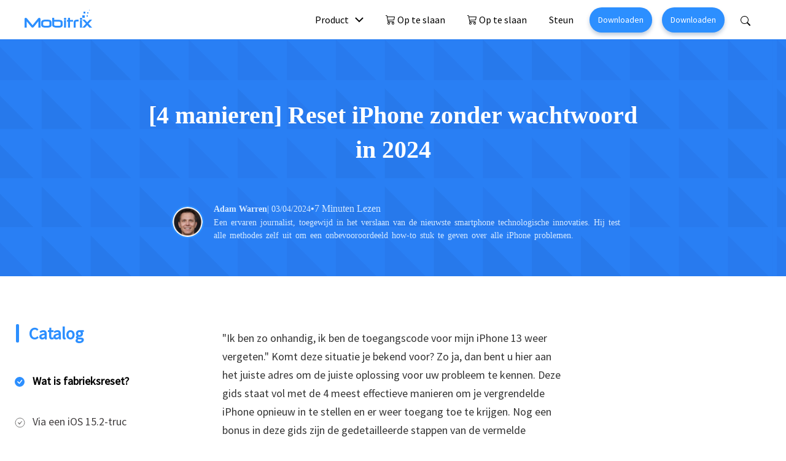

--- FILE ---
content_type: text/html
request_url: https://www.mobitrix.com/nl/apple-support/iphone-resetten-zonder-code.html
body_size: 17653
content:
<!doctype html>
<html lang="nl">
  <head>
    <link rel="preconnect" href="https://fonts.googleapis.com">
    <link rel="preconnect" href="https://fonts.gstatic.com" crossorigin>
    <link href="https://fonts.googleapis.com/css2?family=Source+Sans+Pro&display=swap" rel="stylesheet">
    <meta charset="UTF-8">
<meta name="viewport" content="width=device-width, initial-scale=1.0" >
<meta name="description" content="Ontdek in dit ultieme artikel vier methoden om je iPhone opnieuw in te stellen zonder wachtwoord, met duidelijke instructies en tips.">
<meta name="keywords" content="">
<title>[4 manieren] Reset iPhone zonder wachtwoord in 2024</title>
<link rel="icon" href="https://www.mobitrix.com/favicon.png" sizes="32x32" type="image/png">
<link rel="shortcut icon" href="https://www.mobitrix.com/favicon.ico">
<link rel="canonical" href="https://www.mobitrix.com/nl/apple-support/iphone-resetten-zonder-code.html">
<script src="https://www.mobitrix.com/assets/pace.min.js" type="eaca0fd5294fd02eb8737db6-text/javascript"></script>
<link href="https://www.mobitrix.com/codex/css/codex-mobitrix-whatsapp-0.0.4.min.css" rel="stylesheet">
    
    
<script>(function(w,d,s,l,i){w[l]=w[l]||[];w[l].push({'gtm.start':
new Date().getTime(),event:'gtm.js'});var f=d.getElementsByTagName(s)[0],
j=d.createElement(s),dl=l!='dataLayer'?'&l='+l:'';j.async=true;j.src=
'https://www.googletagmanager.com/gtm.js?id='+i+dl;f.parentNode.insertBefore(j,f);
})(window,document,'script','dataLayer','GTM-5ZKC3XQ');</script>

    <style>
      @media screen and (max-width: 1370px){
        img {
          height: inherit !important;
        }
      }
      body {
        font-family: 'Source Sans Pro', sans-serif !important;
      }

      [data-toggle="seasonal-banner"] {
        display: none;
      }

      p {
        color: #333;
        font-size:18px;
      }

      h1,
      .h1 {
        font-size: 48px;
        font-weight: 700;
      }
      .section-one p {
        font-size: 18px;
        line-height: 30px;
        padding: 10px 0;
        margin-bottom: 0;
      }

      .down-one {
        height: 45px;
      }

      ol,
      ul {
        padding-left: 1.3rem;
      }

      .section-2 {
        max-width: 1700px;
      }

      .section-2 .sidebar {
        min-width: 330px;
        height: 100%;
        top: 0;
      }

      .title-two ul>li::before {
        content: "";
        font-size: 1rem;
        margin-left: -20px;
        margin-right: 10px;
        display: inline-block;
        width: 6px;
        height: 6px;
        background-color: var(--bs-primary);
        margin-bottom: 2px;
      }

      .section-2 .sidebar .side-header {
        font-size: 28px;
        line-height: 38px;
        padding: 26px 26px 26px 26px;
        color: var(--bs-primary);
        font-weight: bold;
      }

      .section-2 .sidebar .side-content {
        padding-left: 24px;
      }

      .section-2 .sidebar .side-content li {
        font-size: 18px;
        line-height: 34px;
        padding: 16px 0;
        color: #413E3F;
        cursor: pointer;
        padding-left: 30px;
        max-width:300px;
      }

      .section-2 .sidebar .side-content li::before {
        margin-left: -30px;
        content: '';
        display: inline-block;
        width: 17px;
        height: 17px;
        margin-right: 12px;
        vertical-align: middle;
        background: url('[data-uri]');
      }

      .section-2 .sidebar .side-content li.active::before {
        content: '';
        background: url('data:image/svg+xml,<svg xmlns="http://www.w3.org/2000/svg" width="17" height="17" fill="%232c8fff" class="bi bi-check-circle-fill" viewBox="0 0 17 17"><path d="M16 8A8 8 0 1 1 0 8a8 8 0 0 1 16 0zm-3.97-3.03a.75.75 0 0 0-1.08.022L7.477 9.417 5.384 7.323a.75.75 0 0 0-1.06 1.06L6.97 11.03a.75.75 0 0 0 1.079-.02l3.992-4.99a.75.75 0 0 0-.01-1.05z"/></svg>');
      }

      .section-2 .sidebar .side-content li.active {
        color: #000;
        font-weight: bold;
      }

      article picture {
        display: block;
        text-align: center;
        margin-bottom: 50px;
      }

      article picture>* {
        max-width: 100%;
        height: auto;
      }

      article ul {
        list-style: none;

      }
      article ol li {
        padding-left: 2px;
        color: #333;
        font-size: 18px;
        margin: 10px 0;
      }

      article ul li {
        color: #333;
        font-size: 18px;
      }

      article ul>li::before {
        content: "";
        font-size: 1rem;
        margin-left: -20px;
        margin-right: 10px;
        display: inline-block;
        width: 6px;
        height: 6px;
        background-color: #000;
        margin-bottom: 2px;
      }

      article ul:not(:first-child) li::before {
        border-radius: 6px;
      }

      .title-one ul>li::before {
        content: "";
        font-size: 1rem;
        margin-left: -15px;
        margin-right: 10px;
        display: inline-block;
        width: 4px;
        height: 4px;
        background-color: var(--bs-primary);
        margin-bottom: 2px;
        border-radius: 6px;
        background: #000;
      }

      article .also-read {
        margin-bottom: 40px;
      }


      article .btn-group {
        margin-bottom: 40px;
      }

      article .btn-group .btn {
        padding: 16px 50px;
        border: 2px solid var(--bs-primary);
        box-shadow: 0px 4px 8px rgba(0, 0, 0, 0.25);
        border-radius: 10px;
        background: #fff;
        color: var(--bs-primary);
      }

      .table>:not(caption)>*>* {
        padding: 12px 15px !important;
      }

      article .table td {
        border-bottom: 0;
        color: #333;
      }

      article .table thead {
        border-color: var(--bs-primary);
      }

      article .table th {
        border-bottom-color: var(--bs-primary) !important;
      }

      article .table tbody tr:nth-child(2n-1) {
        background-color: #F2F7FE;
      }

      article .table tbody td:first-child {
        white-space: nowrap;
      }

      article strong {
        color: #333;
      }

      .center-img img {
        border: 2px solid var(--bs-primary);
      }

      .author-img img {
        border: 2px solid var(--bs-primary);

      }
      .section-one h2 {
        font-size: 28px;
        font-weight: bold;
        padding: 10px 0;
      }
      .href-one:hover {
        color: #2C8FFF !important;
      }

      @media (min-width: 2560px) {
        .section-2 .sidebar {
          max-width: 480px;
          min-width: 480px;
        }

        .section-2 .sidebar .side-content {
          padding-left: 87px;
        }
      }
      .banner-three{
        background:#Eaf4ff; 
        border-radius: 25px;
      }

      @media (min-width: 1600px) {
        article.container {
          max-width: 820px;
        }
      }

      @media (min-width: 992px) {
        .title-p{
          max-width:670px;
        }
        .item-title {
          font-size: 40px;
        }
        article.container {
          margin: 60px 20px 0;
        }
        .author-img img {
          max-width: 30%;
        }
        .title-one ul>li::before {
          border-radius: 6px;
          background: #333;
          position: relative;
          left: 5px;
        }
        .last span{
          width:55%;
        }
        .author-img {
          position: absolute;
          right: 0;
          width: 30%;
        } 

        .center-img {
          max-width: 53px;
        }

        .box {
          background-size: 100% 100%;
        }

        .banner-two {
          background-size: 100% 100%;
        }



        .banner-four {
          background-size: 100% 100%;
        }

        .molder-one {
          display: flex;
          flex-wrap: nowrap;
          align-items: center;
        }

      }

      @media screen and (max-width: 768px) {
        .title-p{
          max-width:285px;
        }
        .box {
          background-size: cover;
        }

        img {
          height: inherit !important;
        }
        .author-img img {
          max-width: 16%;
        }

        .down-img {
          margin: 10px 0;
        }
        .last span{
          text-align: center;
        }
        .item-title {
          font-size: 24px;
        }

        .banner-two,
        .banner-two .last {
          background-size: cover;
          display: flex;
          flex-direction: column;
        }

        .banner-three {
          background-size: cover;
        }

        .banner-four {
          background-size: cover;
        }


      }

      .section-1 {
        background-image: url(https://www.mobitrix.com/images/article-one/banner.svg);
        background-repeat: no-repeat;
        background-size: cover;
        font-family: none;
      }

      .one:hover {
        margin-bottom: 10px;
        box-shadow: 3px 3px 3px #6192C9;
      }

      .title-two ul li {
        font-size: 18px;
        margin: 10px 0px;
      }

      .section p {
        font-size: 18px;
        line-height: 30px;
        padding: 10px 0;
        margin-bottom:0;
      }

      .section h2 {
        font-size: 28px;
        font-weight: bold;
        padding: 10px 0;
      }

      .section h3 {
        font-size: 22px;
        font-weight: bold;
        margin:10px 0;
      }

      .box-ul li {
        font-size: 14px;
      }
    </style>
    <style>
      .gap-x-\[12px\] {
        column-gap: 12px;
      }

      .listen {
        display: flex;
        align-items: center;
        gap: 8px;
        flex-shrink: 0;
        padding: 0;
        border: 0;
        background-color: inherit;
        color: #fff;
        font-weight: 500;
      }

      .listen:hover {
        text-decoration: underline;
      }

      .control-btn-group {
        position: fixed;
        bottom: 20px;
        right: 20px;
        display: none;
        z-index: 10;
      }

      .control-btn {
        display: flex;
        align-items: center;
        justify-content: center;
        width: 48px;
        height: 48px;
        padding: 0;
        background-color: #2c8fff;
        border-radius: 50%;
        overflow: hidden;
        border: 0;
        color: white;
        box-shadow: 0 6px 4px rgba(0, 0, 0, 0.1);
        transition: 0.15s;
      }

      .control-btn:hover {
        transform: translateY(-4px);
        box-shadow: 0 6px 4px rgba(0, 0, 0, .25);
      }

      body:not([data-article-reading-status="stop"]) .control-btn-group {
        display: block;
      }

      body[data-article-reading-status="pause"] .reading-pause-hidden,
      body[data-article-reading-status="playing"] .reading-playing-hidden,
      body[data-article-reading-status="stop"] .reading-stop-hidden {
        display: none !important;
      }
      @media (min-width: 992px) {
        .control-btn-group {
          bottom: 60px;
          right: 60px;
        }
      }
    </style>
    <script type="application/ld+json">
{
  "@context" : "http://schema.org",
  "@type" : "Article",
  "headline": "[4 manieren] Reset iPhone zonder wachtwoord in 2024",
  "description": "Ontdek in dit ultieme artikel vier methoden om je iPhone opnieuw in te stellen zonder wachtwoord, met duidelijke instructies en tips.",
  "mainEntityOfPage": {
    "@type": "WebPage",
    "@id": "https://www.mobitrix.com/nl/apple-support/iphone-resetten-zonder-code.html"
  },
  "author" : {
    "@type" : "Person",
    "name" : "Adam Warren",
    "url": "https://www.mobitrix.com/images/author/author-1.png"
  },
  "datePublished": "2022-07-27T18:44:18-00:00",
  "dateModified": "2024-04-03T17:32:10-00:00",
  "image" : ["https://www.mobitrix.com	
/apple-support/images/article/nl/nl-unlock-screen-passcode-home.png",
"https://www.mobitrix.com	
/apple-support/images/article/nl/nl-unlock-screen-passcode-product.png",
  "https://www.mobitrix.com	
/apple-support/images/article/nl/nl-iphone-unlock-is-complete.png"],
  "publisher" : {
    "@type" : "Organization",
    "name" : "Mobitrix",
  "logo": "https://www.mobitrix.com/logo.png"
  }
}
</script>
  </head>
  <body data-dev="desktop" data-sys="win" data-plugins="sweetalert2" data-article-reading-status="stop">
    <style>
        @media (min-width: 992px) { 
            .header .drop-menu .menu {
                width: 100vw;
            }
            .header .menu {
                box-shadow: 0px 2px 12px rgba(0, 25, 53, 0.15) inset;
            }
        }
    </style>
<header class="header">
        <nav class="navbar navbar-expand-lg navbar-light bg-white">
            <div class="container">
                <a class="navbar-brand" href="https://www.mobitrix.com/nl/">
                    <svg style="margin-top: -8px;" width="110" height="29" xmlns="http://www.w3.org/2000/svg">
                        <g fill="#2C8FFF" fill-rule="evenodd">
                            <path
                                d="M25.88 28.93h-3.47V18.76l-7.37 9.22a2.5 2.5 0 01-2.01.98 2.5 2.5 0 01-2.05-1l-7.5-9.27v10.22L0 28.93V14.8c0-.55.17-.98.52-1.3.35-.31.8-.47 1.35-.47.8 0 1.42.28 1.89.84L13.04 25l9.06-11.15a2.31 2.31 0 011.85-.82 1.83 1.83 0 011.93 1.9v14zM40.6 24.69v-4.45c0-.45-.38-.77-1.14-.97a6.12 6.12 0 00-1.72-.23h-4.27c-.6 0-1.21.1-1.83.3-.85.27-1.27.63-1.27 1.1v4.25c0 .45.43.8 1.3 1.03.62.17 1.23.26 1.82.26h4.26c.51 0 1.07-.1 1.68-.3.78-.25 1.17-.58 1.17-1zm3.4.13c0 1.51-.7 2.63-2.11 3.35a8.89 8.89 0 01-4.08.83h-4.36a9.49 9.49 0 01-4.19-.84c-1.5-.73-2.26-1.85-2.26-3.34v-4.5c0-1.49.75-2.62 2.25-3.4a9 9 0 014.19-.92h4.37c4.13 0 6.19 1.43 6.19 4.29v4.53zM58.7 24.5v-3.77c0-.95-1.02-1.43-3.09-1.43H48.3v5.34c0 .53.5.91 1.47 1.15.66.16 1.38.24 2.17.24h3.66c2.08 0 3.12-.5 3.12-1.53zm3.3.34c0 2.77-2.14 4.16-6.43 4.16h-3.94a9.94 9.94 0 01-4.21-.86C45.8 27.38 45 26.3 45 24.9V13h3.3v3.33h7.27c4.29 0 6.43 1.37 6.43 4.1v4.41zM64.3 29h3.22V16.75H64.3V29zM68 14.74c0 .52-.22.93-.65 1.24-.39.28-.84.42-1.36.42a2.2 2.2 0 01-1.36-.42A1.53 1.53 0 0164 14.7c0-.53.21-.96.63-1.27.37-.29.83-.43 1.36-.43.52 0 .98.15 1.37.46.43.32.64.75.64 1.28zM79 19.32h-4.92V29h-3.22v-9.68H69v-2.93h1.86V13h3.22v3.39H79zM88 19.02h-2.44c-1.59 0-2.39.37-2.39 1.12V29H80v-8.86c0-2.76 1.95-4.14 5.86-4.14H88v3.02zM90.3 29h3.22V16.75H90.3V29zM94 14.74c0 .52-.22.93-.65 1.24-.39.28-.84.42-1.36.42a2.2 2.2 0 01-1.36-.42A1.53 1.53 0 0190 14.7c0-.53.21-.96.63-1.27.37-.29.83-.43 1.36-.43.52 0 .98.15 1.37.46.43.32.64.75.64 1.28zM110 29h-4.29l-3.7-4.11L98.28 29h-4.27l5.92-6.44L94 16h4.05l3.96 4.3 3.95-4.3H110l-5.92 6.56zM96 6h3V3h-3zM101 11h2V9h-2zM102 6h2V4h-2zM94 13h4V9h-4zM105 1h1V0h-1z" />
                        </g>
                    </svg>
                </a>
                <button class="navbar-toggler" type="button" data-bs-toggle="collapse"
                    data-bs-target="#navbarSupportedContent-v3" aria-controls="navbarSupportedContent-v3"
                    aria-expanded="false" aria-label="Toggle navigation">
                    <span class="navbar-toggler-icon"></span>
                </button>
                <div class="collapse navbar-collapse" id="navbarSupportedContent-v3">
                    <ul class="navbar-nav ms-auto mb-2 mb-lg-0">
                        <li class="nav-item drop-menu">
                            <a class="nav-link" href="javascript:;">Product</a>
                            <div class="menu">
                                <div class="mx-auto py-lg-4" style="max-width: 1224px;">
                                    <div class="row">
                                        <div class="col-lg-4">
                                            <div
                                                class="d-flex flex-column flex-lg-row ps-lg-4 pb-3 text-muted">
                                                <div class="pt-1">
                                                    <svg width="28" height="28" viewBox="0 0 62 62">
                                                        <g transform="translate(1 1)" fill="none" fill-rule="evenodd">
                                                            <rect stroke="#D8E6FC" fill="#FFF" width="60" height="60"
                                                                rx="10" />
                                                            <path
                                                                d="M26.7 42c10 0 18-6 18-13.6s-8-13.7-18-13.7-18 6.1-18 13.7A12.5 12.5 0 0015 38.8c.6.4 1 1 .8 1.7l-.5 2.7a.4.4 0 00.6.4l4.5-2c.3-.2.7-.2 1-.1l.9.2c1.4.2 2.9.4 4.4.4z"
                                                                fill="#1890FF" />
                                                            <path
                                                                d="M51.3 35.2c0 2.7-1.6 5-4.1 6.7-.6.4-.9 1.1-.8 1.8l.3 1a.4.4 0 01-.7.5L43.3 44c-.4-.1-.7-.2-1 0a17.4 17.4 0 01-3.6.3c-3 0-5.8-.8-8-2.1 8.3-1.1 14.5-6.4 14.5-12.7 0-.7 0-1.5-.2-2.2 3.8 1.6 6.3 4.5 6.3 8z"
                                                                fill="#1890FF" />
                                                            <path
                                                                d="M24.5 21.3c.2 0 .4.2.4.4l1.1 8.8.2.3c.2 0 .5 0 .6-.2l5-9c0-.2.1-.3.3-.3h3.2c.2 0 .3.1.3.2h.1l1 3.1a.4.4 0 01-.5.5h-.4a1 1 0 00-1 .8l-2 9c0 .3-.2.4-.4.4h-2.6a.4.4 0 01-.4-.4l2-8.5c0-.2-.1-.4-.3-.4a.4.4 0 00-.6.1l-4.7 9-.4.2h-2a.4.4 0 01-.4-.3L22 25.7c0-.2-.2-.3-.4-.4-.2 0-.4.1-.5.3L19 35c0 .2-.2.3-.4.3h-.4a.4.4 0 01-.3 0 .7.7 0 01-.3-.5l-1-2.5a.3.3 0 01.4-.4h.5c.5.1 1-.2 1-.7l2.2-9.5c0-.2.2-.4.4-.4h3.4z"
                                                                fill="#FFF" fill-rule="nonzero" />
                                                        </g>
                                                    </svg>
                                                </div>
                                                <div class="ps-lg-2">
                                                    <h5 class="fs-6 mt-1"><a class="fw-bold link-dark text-decoration-none"
                                                            href="https://www.mobitrix.com/nl/whatsapp-transfer-backup-restore/">Mobitrix
                                                            WhatsApp Transfer</a></h5>
                                                    <a class="small link-dark"
                                                        href="https://www.mobitrix.com/nl/whatsapp-transfer-backup-restore/">WhatsApp-gegevensoverdracht
                                                        ></a>
                                                </div>
                                            </div>
                                        </div>
                                        <div class="col-lg-3">
                                            <div
                                                class="d-flex flex-column flex-lg-row pe-lg-4 pb-3 text-muted">
                                                <div class="pt-1">
                                                    <svg width="28" height="28" viewBox="0 0 60 60">
                                                        <g fill="none" fill-rule="evenodd">
                                                            <rect fill="#00D9AE" width="60" height="60" rx="14" />
                                                            <path
                                                                d="M32.8 7.2c3 0 5.5 2.5 5.5 5.6V15H35v-2.2c0-1.2-1-2.2-2-2.2H16c-1.2 0-2.1.9-2.2 2V37.2c0 1.2.9 2.2 2 2.2H18.3v3.4h-2.2c-3 0-5.5-2.5-5.5-5.6V12.8c0-3 2.4-5.6 5.5-5.6h16.7z"
                                                                fill="#FFF" fill-rule="nonzero" />
                                                            <rect fill="#FFF" fill-rule="nonzero" x="20.6" y="17.2"
                                                                width="28.9" height="35.6" rx="4" />
                                                            <path
                                                                d="M31.7 36l.8-.6.2-.1V27a2.7 2.7 0 015-.4l.3.8-1.4 1.5 1.3 1.3-1.3 1.3 1.3 1.4-1.3 1.3.3.6.5.3c.5.2 1 .5 1.3.9a5 5 0 01-7 7c-2-1.9-2-5 0-7zm4.7 5c.6-.7.7-1.8 0-2.4A1.7 1.7 0 0034 41c.7.6 1.7.6 2.4 0z"
                                                                fill="#00D9AE" fill-rule="nonzero" />
                                                        </g>
                                                    </svg>
                                                </div>
                                                <div class="ps-lg-2">
                                                    <h5 class="fs-6 mt-1 fw-bold text-dark text-decoration-none">Mobitrix LockAway</h5>
                                                    <a href="https://www.mobitrix.com/nl/lockaway-iphone-passcode.html"
                                                        class="d-block small mb-2 link-dark">iPhone-toegangscode ontgrendelen ></a>
                                                    <a href="https://www.mobitrix.com/lockaway-icloud-activation.html"
                                                        class="d-block small link-dark">iCloud-activeringsontgrendeling ></a>
                                                </div>
                                            </div>
                                        </div>
                                        <div class="col-lg-2">
                                            <div
                                                class="d-flex flex-column flex-lg-row pb-3 text-muted">
                                                <div class="pt-1">
                                                    <svg width="28" height="28" viewBox="0 0 60 60">
                                                        <g fill="none" fill-rule="evenodd">
                                                            <rect width="59.7" height="59.7" rx="10.2" fill="#000"
                                                                fill-rule="nonzero"></rect>
                                                            <rect width="59.7" height="59.7" rx="10.2" fill="#0454CC">
                                                            </rect>
                                                            <g fill-rule="nonzero">
                                                                <g transform="rotate(45 9 49.5)">
                                                                    <path
                                                                        d="M6.2 0v7.3c0 1.2.8 2.1 2 2.2H12.8c1.2 0 2.2-1 2.2-2.2V.7a10 10 0 01-.6 17.3v19.2a4.4 4.4 0 01-9 0V18a10 10 0 01.8-18zm3.7 34.8a1.7 1.7 0 100 3.4 1.7 1.7 0 000-3.4z"
                                                                        fill="#FFF"></path>
                                                                    <rect fill="#407EDD" x="6.8" y="11.6" width="1.5"
                                                                        height="2.7" rx=".2"></rect>
                                                                    <rect fill="#407EDD" x="9.6" y="11.6" width="1.5"
                                                                        height="2.7" rx=".2"></rect>
                                                                    <rect fill="#407EDD" x="12.3" y="11.6" width="1.5"
                                                                        height="2.7" rx=".2"></rect>
                                                                </g>
                                                                <path fill="#FFF"
                                                                    d="M15.3 13.9L20 17l-.5.5 15 14.9-2 2-14.9-15-.5.5-3.1-4.6z">
                                                                </path>
                                                                <path
                                                                    d="M29.6 34.5l4.9-4.9c.2-.2.7-.2 1 0l10.7 10.8a4.1 4.1 0 11-5.8 5.8L29.6 35.4a.7.7 0 010-1z"
                                                                    fill="#FFD332"></path>
                                                            </g>
                                                        </g>
                                                    </svg>
                                                </div>
                                                <div class="ps-lg-2">
                                                    <h5 class="fs-6 mt-1"><a class="fw-bold link-dark text-decoration-none"
                                                            href="https://www.mobitrix.com/nl/perfix.html">Mobitrix
                                                            Perfix</a></h5>
                                                    <a class="d-block small link-dark" href="https://www.mobitrix.com/nl/perfix.html">Iphone herstelling ></a>
                                                </div>
                                            </div>
                                        </div>
                                        <div class="col-lg-3">
                                            <div
                                                class="d-flex flex-column flex-lg-row px-lg-4 pb-3 text-muted">
                                                <div class="pt-1">
                                                    <svg width="28" height="28" viewBox="0 0 28 28" fill="none" xmlns="http://www.w3.org/2000/svg">
                                                        <path
                                                          d="M10.58 18.175c-3.022.355-5.136 1.205-5.136 2.455 0 1.684 3.531 3.049 8.556 3.049 5.025 0 8.556-1.365 8.556-3.05 0-1.25-2.113-2.099-5.135-2.454l-.418.593c2.277.263 3.841.815 3.841 1.455 0 .899-3.064 1.627-6.844 1.627-3.78 0-6.844-.728-6.844-1.627 0-.638 1.554-1.19 3.838-1.453l-.415-.595Z"
                                                          fill="url(#magicgoa)" />
                                                        <path
                                                          d="M14 4.667c3.435 0 6.542 2.617 6.542 6.666 0 2.7-2.183 5.895-6.542 9.594-4.359-3.7-6.543-6.894-6.543-9.594 0-4.049 3.108-6.667 6.543-6.667Z"
                                                          fill="url(#magicgob)" />
                                                        <mask id="magicgod" style="mask-type:alpha" maskUnits="userSpaceOnUse" x="7" y="4" width="14" height="17">
                                                          <path
                                                            d="M14 4.667c3.435 0 6.542 2.617 6.542 6.666 0 2.7-2.183 5.895-6.542 9.594-4.359-3.7-6.543-6.894-6.543-9.594 0-4.049 3.108-6.667 6.543-6.667Z"
                                                            fill="url(#magicgoc)" />
                                                        </mask>
                                                        <g mask="url(#magicgod)">
                                                          <path fill-rule="evenodd" clip-rule="evenodd"
                                                            d="M14.011 7.154a.33.33 0 0 0-.33.329v.657a.33.33 0 0 0 .33.329.33.33 0 0 0 .33-.329v-.657a.33.33 0 0 0-.33-.329Zm2.877.754a.332.332 0 0 0-.468 0l-.66.657a.327.327 0 0 0 0 .464.332.332 0 0 0 .467 0l.661-.657a.327.327 0 0 0 0-.464Zm-5.754 0a.327.327 0 0 0 0 .464l.66.657c.13.128.34.128.468 0a.327.327 0 0 0 0-.465l-.66-.657a.332.332 0 0 0-.468 0Zm6.512 2.86a.33.33 0 0 0-.331-.33h-.66a.33.33 0 0 0-.331.33.33.33 0 0 0 .33.328h.661a.33.33 0 0 0 .33-.329Zm-5.948 0a.33.33 0 0 0-.33-.33h-.66a.33.33 0 0 0-.331.33.33.33 0 0 0 .33.328h.66a.33.33 0 0 0 .331-.329Zm3.983 1.815a.498.498 0 0 0 0 .708l3.488 3.466a.505.505 0 0 0 .712 0l.156-.156a.498.498 0 0 0 0-.707l-3.487-3.467a.505.505 0 0 0-.712 0l-.157.156Zm-3.419-.078a.332.332 0 0 0-.467 0l-.66.657a.327.327 0 0 0 0 .465.332.332 0 0 0 .466 0l.661-.657a.327.327 0 0 0 0-.465Zm1.75.56a.33.33 0 0 0-.331.33v.657a.33.33 0 0 0 .33.328.33.33 0 0 0 .33-.328v-.658a.33.33 0 0 0-.33-.328Z"
                                                            fill="#fff" />
                                                        </g>
                                                        <rect x=".5" y=".5" width="27" height="27" rx="5.5" stroke="#3ECF8E" stroke-opacity=".4" />
                                                        <defs>
                                                          <linearGradient id="magicgoa" x1="14" y1="18.175" x2="14" y2="23.679" gradientUnits="userSpaceOnUse">
                                                            <stop stop-color="#14C39D" />
                                                            <stop offset="1" stop-color="#8BDE7D" />
                                                          </linearGradient>
                                                          <linearGradient id="magicgob" x1="14" y1="4.667" x2="14" y2="20.927" gradientUnits="userSpaceOnUse">
                                                            <stop stop-color="#14C39D" />
                                                            <stop offset="1" stop-color="#8BDE7D" />
                                                          </linearGradient>
                                                          <linearGradient id="magicgoc" x1="14" y1="4.667" x2="14" y2="20.927" gradientUnits="userSpaceOnUse">
                                                            <stop stop-color="#14C39D" />
                                                            <stop offset="1" stop-color="#8BDE7D" />
                                                          </linearGradient>
                                                        </defs>
                                                      </svg>
                                                </div>
                                                <div class="ps-lg-2">
                                                    <h5 class="fs-6 mt-1"><a class="fw-bold link-dark text-decoration-none"
                                                            href="https://www.mobitrix.com/magicgo.html">Mobitrix MagicGo</a></h5>
                                                    <a class="d-block small link-dark" href="https://www.mobitrix.com/magicgo.html ">iOS-locatiewisselaar ></a>
                                                </div>
                                            </div>
                                        </div>
                                    </div>
                                </div>
                            </div>
                        </li>
                        <li class="nav-item">
                            <a class="nav-link sys-win" href="https://www.mobitrix.com/nl/store/lockaway-iphone-passcode-win.html">
                                <svg style="vertical-align: -2px;" xmlns="http://www.w3.org/2000/svg" width="16"
                                    height="16" fill="currentColor" class="bi bi-cart3" viewBox="0 0 16 16">
                                    <path
                                        d="M0 1.5A.5.5 0 0 1 .5 1H2a.5.5 0 0 1 .485.379L2.89 3H14.5a.5.5 0 0 1 .49.598l-1 5a.5.5 0 0 1-.465.401l-9.397.472L4.415 11H13a.5.5 0 0 1 0 1H4a.5.5 0 0 1-.491-.408L2.01 3.607 1.61 2H.5a.5.5 0 0 1-.5-.5zM3.102 4l.84 4.479 9.144-.459L13.89 4H3.102zM5 12a2 2 0 1 0 0 4 2 2 0 0 0 0-4zm7 0a2 2 0 1 0 0 4 2 2 0 0 0 0-4zm-7 1a1 1 0 1 1 0 2 1 1 0 0 1 0-2zm7 0a1 1 0 1 1 0 2 1 1 0 0 1 0-2z" />
                                </svg>
                                Op te slaan
                            </a>
                        </li>
                          <li class="nav-item">
                            <a class="nav-link sys-mac" href="https://www.mobitrix.com/nl/store/lockaway-iphone-passcode-mac.html">
                                <svg style="vertical-align: -2px;" xmlns="http://www.w3.org/2000/svg" width="16"
                                    height="16" fill="currentColor" class="bi bi-cart3" viewBox="0 0 16 16">
                                    <path
                                        d="M0 1.5A.5.5 0 0 1 .5 1H2a.5.5 0 0 1 .485.379L2.89 3H14.5a.5.5 0 0 1 .49.598l-1 5a.5.5 0 0 1-.465.401l-9.397.472L4.415 11H13a.5.5 0 0 1 0 1H4a.5.5 0 0 1-.491-.408L2.01 3.607 1.61 2H.5a.5.5 0 0 1-.5-.5zM3.102 4l.84 4.479 9.144-.459L13.89 4H3.102zM5 12a2 2 0 1 0 0 4 2 2 0 0 0 0-4zm7 0a2 2 0 1 0 0 4 2 2 0 0 0 0-4zm-7 1a1 1 0 1 1 0 2 1 1 0 0 1 0-2zm7 0a1 1 0 1 1 0 2 1 1 0 0 1 0-2z" />
                                </svg>
                                Op te slaan
                            </a>
                        </li>
                        <li class="nav-item">
                            <a class="nav-link" href="https://www.mobitrix.com/nl/support.html">Steun</a>
                        </li>
                        <li class="nav-item  align-items-center px-2 d-none d-lg-flex">
                            <a class="btn btn-sm sys-win rounded-pill" style="box-shadow: 0px 4px 6px rgba(0, 57, 122, 0.25);" href="https://download.mobitrix.com/products/mobitrix_lockaway_installer_nl.exe">Downloaden</a>
                        </li>
                       <li class="nav-item  align-items-center px-2 d-none d-lg-flex">
                            <a class="btn btn-sm sys-mac rounded-pill" style="box-shadow: 0px 4px 6px rgba(0, 57, 122, 0.25);" href="https://download.mobitrix.com/products/mobitrix-lockaway-unlock-iphone-passcode.dmg">Downloaden</a>
                        </li>
                        <li class="nav-item position-relative">
                          
                          <a class="nav-link" href="https://www.mobitrix.com/search/">
	            <svg xmlns="http://www.w3.org/2000/svg" width="16" height="16" fill="currentColor" class="bi bi-search" viewBox="0 0 16 16">
	              <path d="M11.742 10.344a6.5 6.5 0 1 0-1.397 1.398h-.001c.03.04.062.078.098.115l3.85 3.85a1 1 0 0 0 1.415-1.414l-3.85-3.85a1.007 1.007 0 0 0-.115-.1zM12 6.5a5.5 5.5 0 1 1-11 0 5.5 5.5 0 0 1 11 0z"></path>
	            </svg>
	          </a>
                        </li>
                    </ul>
                </div>
            </div>
        </nav>
    </header>
    <main>
      <section class="section-1 py-lg-5 py-5">
        <div class="container">
          <h1 class="mx-auto text-white text-center py-lg-5 item-title px-3" style="max-width:840px">[4 manieren] Reset iPhone zonder wachtwoord in 2024</h1>
          <div class="top-center d-flex flex-lg-row justify-content-center align-items-center mb-lg-2 mx-auto" style="max-width:760px" >
            <div class="center-img mx-3" >
              <img class=" lozad  img-fluid rounded-circle" data-src="https://www.mobitrix.com/images/author/author-1.png" alt="">
            </div>
            <div class="title-p" style="color:#D5E9FF">
              <div class="d-flex flex-wrap align-items-center row-gap-1 gap-x-[12px]">
                <span class="fw-bold small">Adam Warren</span>
                <span class="small">| 03/04/2024</span>
                <strong>&#8226;</strong>
                <span>7 Minuten Lezen</span>
                <button type="button" id="ArticleReading" aria-label="Artikel Beluisteren" class="reading-playing-hidden listen" style="display:none">
                  <svg xmlns="http://www.w3.org/2000/svg" width="20" height="20" fill="none">
                    <circle cx="10" cy="10" r="10" fill="#ffffff" />
                    <path fill="#2c8fff"
                          d="M7 6.263a.7.7 0 0 1 1.071-.594l5.98 3.737a.7.7 0 0 1 0 1.188L8.07 14.33A.7.7 0 0 1 7 13.737V6.263Z" />
                  </svg>
                  <span>Luisteren</span>
                </button>
                <button type="button" id="PauseArticleReading" aria-label="Audio Pauzeren"
                        class="reading-pause-hidden reading-stop-hidden listen" style="display:none">
                  <div class="d-flex align-items-center justify-content-center bg-white"
                       style="width:20px;height:20px;border-radius:50%;">
                    <svg xmlns="http://www.w3.org/2000/svg" width="12" height="12" viewBox="0 0 24 24" fill="#2c8fff">
                      <path d="M6 19h4V5H6zm8-14v14h4V5z" />
                    </svg>
                  </div>
                  <span>Luisteren</span>
                </button>
              </div>
              <div>
                <p class="small mb-0 " style="word-spacing:2px;color:#D5E9FF;">Een ervaren journalist, toegewijd in het verslaan van de nieuwste smartphone technologische innovaties. Hij test alle methodes zelf uit om een onbevooroordeeld how-to stuk te geven over alle iPhone problemen.</p>
              </div>
            </div>
          </div>
        </div>
      </section>

      <section class="section-2 position-relative d-flex mx-auto justify-content-between">
        <div class="sidebar position-sticky d-none d-lg-block py-lg-5">
      <div class="side-header d-flex align-items-center">
        <div class="bg-primary rounded-1 me-3" style="width: 5px;height: 30px;"></div>
        <span class="align-middle">Catalog</span>
      </div>
      <ul class="list-unstyled side-content link-inherit">
        <li class="active"><a href="#Via-Erase-iPhone-Option">Wat is fabrieksreset?</a></li>
        <li><a href="#The-Fastest-Ways">Via een iOS 15.2-truc </a></li>
        <li><a href="#Via-Find-My-iPhone">De handigste manier</a></li>
        <li><a href="#Via-iTunes">Via Zoek mijn iPhone</a></li>
        <li><a href="#FAQs">Veelgestelde vragen</a></li>
      </ul>
    </div>
        <article class="container pt-3" style="flex-grow: 1;">
<div class="section" id="Via “Erase iPhone” Option">
 <p>"Ik ben zo onhandig, ik ben de toegangscode voor mijn iPhone 13 weer vergeten." Komt deze situatie je bekend voor? Zo ja, dan bent u hier aan het juiste adres om de juiste oplossing voor uw probleem te kennen. Deze gids staat vol met de 4 meest effectieve manieren om je vergrendelde iPhone opnieuw in te stellen en er weer toegang toe te krijgen. Nog een bonus in deze gids zijn de gedetailleerde stappen van de vermelde methoden, zodat een niet-technisch persoon zoals jij ze ook kan volgen.</p>
<h2>Op welke scenario's is fabrieksreset van toepassing?</h2>
<p>De fabrieksresetoptie op uw iPhone verwijdert al uw gegevens en reset de instellingen naar een volledig nieuw apparaat. Waarom wordt het als optie bewaard als het een bedreiging vormt voor uw gegevens? Welnu, hier zijn de scenario's waarin u deze optie zeker nodig zult hebben:</p>
<ul>
<li>Je hebt geen toegang tot je iPhone omdat je de toegangscode bent vergeten en te veel verkeerde pogingen hebben hem uitgeschakeld.</li>
<li>U wilt uw iPhone verkopen, maar u maakt zich zorgen over het lekken van uw informatie voor schadelijke doeleinden.</li>
<li>Je hebt een oude iPhone gekocht, maar weet niet welke toegangscode de vorige eigenaar heeft ingesteld.</li>
<li>Je iPhone werkt niet goed en niets lijkt te werken.</li>
</ul>
<p><strong>Opmerking: </strong>zoals we weten, verwijdert fabrieksreset alle gegevens op uw iPhone of een ander iOS -apparaat, maar u kunt uw gegevens nog steeds terugkrijgen als u een back-up hebt gemaakt.</p>
<h2>Methode 1: Zo reset je je iPhone zonder wachtwoord via de optie "iPhone wissen</h2>
<p>Apple introduceerde een optie "iPhone wissen" op iOS 15.2 en hoger waarmee u uw iPhone kunt resetten voor het geval u uw toegangscode bent vergeten of deze is uitgeschakeld. De functie werd populair omdat het geen iTunes of een verbinding met een computer vereist. Kortom, de functie wist alle gegevens op uw iPhone, inclusief uw toegangscode, om deze in te stellen als een nieuw apparaat met een nieuwe toegangscode.</p>
<p><strong>Voordat u naar de stappen gaat, moet u aan deze vereisten voldoen:</strong></p>
<ul>
<li>Op uw vergrendelde iPhone moet iOS 15.2 of hoger worden uitgevoerd.</li>
<li>U moet zijn aangemeld bij uw Apple-account voordat u wordt buitengesloten. Als u niet bent aangemeld, werkt deze methode niet voor u en ziet u de optie "iPhone wissen" niet .</li>
<li>"Zoek mijn iPhone" moet zijn ingeschakeld op uw iPhone.</li>
<li>U moet uw Apple ID en wachtwoord onthouden.</li>
<li>Je vergrendelde iPhone moet verbonden zijn met een beveiligde internetverbinding.</li>
</ul>
<p><strong>Stappen</strong></p>
<ol>
<li>Voer zeven keer de verkeerde toegangscode in uw iPhone in om naar het scherm <strong>"iPhone wissen"</strong> te gaan. Nadat u 7 keer de verkeerde toegangscodes hebt ingevoerd, ziet u de interface "iPhone niet beschikbaar, probeer het opnieuw over 15 minuten" of "Beveiligingsvergrendeling, probeer het opnieuw over 15 minuten".</li>
  <div class="text-center">
          <img class="img-fluid lozad" data-src="https://www.mobitrix.com/apple-support/images/article/en/security-lockout-try-again-in-15-minutes.jpg"
            src="https://www.mobitrix.com/images/timg.svg" style="height: 400px;" alt="security lockout try again in 15 minutes">
          <p class="fst-italic mb-0" style="font-size:14px">
            Beveiligingsvergrendeling probeer het over 15 minuten opnieuw </p>
        </div>
  
<li>Tik op <strong>"iPhone wissen"</strong> onderaan het scherm.</li>
<li>Bevestig nogmaals door op de optie iPhone wissen te klikken. Het zal de interface <strong>"Afmelden bij Apple ID" </strong>vragen.</li>
<li>Voer je Apple in ID -wachtwoord om uw iPhone te wissen. Uw iPhone toont de wisprocedure met de voortgangsbalk en het witte Apple-logo.</li>
<li>Wacht op de procedure en je iPhone zal automatisch opnieuw opstarten.</li>
</ol>
<p><strong>Opmerking: </strong>Apple "Erase iPhone" is volgens de feedback beschikbaar voor een beperkt aantal gebruikers, de optie is beschikbaar voor iPhone 11 en 13 maar niet voor iPhone 12.</p>
<p>Ik heb deze methode verschillende keren getest en kwam tot de conclusie dat de methode geen 100% slagingspercentage heeft, omdat sommige mensen mogelijk niet op de optie "iPhone wissen" kunnen klikken. In dit geval kunt u de toegangscode verkeerd invoeren om de achtste door te laten gaan. Als dit ook niet werkt, probeer dan een andere methode uit deze handleiding.</p>
	</div>
	
<div class="section" id="The-Fastest-Way">
<h2>Methode 2: Wachtwoord iPhone vergeten? Hoe het te resetten via Mobitrix LockAway</h2>
  <p><a href="https://www.mobitrix.com/nl/lockaway-iphone-passcode.html" target="_blank">Mobitrix LockAway</a> is een professionele ontgrendelingstool voor iOS - gebruikers die ze nooit meer op het vergrendelscherm zal laten staan. De tool kan u helpen om de iPhone-schermvergrendeling of toegangscode binnen 20 minuten te verwijderen. De 10+ jaar uitgebreide ervaring van het Mobitrix R&amp;D-team in iOS - cracking zorgt ervoor dat je 100% privacybescherming en beveiliging krijgt terwijl je je iPhone ontgrendelt.</p>
<p><strong>In welke situaties Mobitrix Kan LockAway u helpen?</strong></p>
<p>De tool wordt geleverd met als doel het verwijderen van een 4/6-cijferige toegangscode, Touch ID, Face ID en alfanumerieke toegangscode. Het kan je ook helpen met:</p>
<ul>
<li>Ik herinner me de toegangscode van uw iPhone-scherm niet</li>
<li>Te veel onjuiste wachtwoorden ingevoerd en vastgelopen op "iPhone is uitgeschakeld probeer het opnieuw in X minuut / maak verbinding met iTunes"</li>
<li>Een tweedehands iPhone gekocht</li>
<li>Storing in Face/Touch ID</li>
<li>Gebarsten iPhone-scherm</li>
</ul>
<p><strong>Stappen</strong></p>
<ol>
<li>Download en installeer Mobitrix Opsluiten</li>
  <div class="banner-two mb-lg-3"
          style="background-image: url(https://www.mobitrix.com/images/article-one/banner-two.svg);background-repeat:no-repeat;">
          <div class="last py-lg-3 py-3 px-3 d-flex justify-content-center align-items-center">
            <span class="text-primary fw-bold mx-lg-3 fs-6">"Ontgrendel uw iPhone zonder toegangscode in 20 minuten."</span>
            <div class="down-img d-flex align-items-center mx-lg-5">
              <div class="down-img d-flex align-items-center">
                <a href="https://download.mobitrix.com/products/mobitrix_lockaway_installer_nl.exe" class="sys-win">
                  <div class="btn btn-sm bg-primary  rounded-2 text-white d-flex align-items-center fw-bold down-one">
                   FREE DOWNLOAD
                   <img src="https://www.mobitrix.com/images/article-one/down.gif" class="img-fiuld"
                     style="height: 35px;" alt="down">
                 </div>
               </a>
               <a href="https://download.mobitrix.com/products/mobitrix-lockaway-unlock-iphone-passcode.dmg" class="sys-mac">
                 <div class="btn btn-sm bg-primary  rounded-2 text-white d-flex align-items-center fw-bold down-one">
                  FREE DOWNLOAD
                  <img src="https://www.mobitrix.com/images/article-one/down.gif" class="img-fiuld"
                    style="height: 35px;" alt="down">
                </div>
              </a>
              <a href="https://download.mobitrix.com/products/mobitrix_lockaway_installer_nl.exe" class="dev-mobile">
               <div class="btn btn-sm bg-primary  rounded-2 text-white d-flex align-items-center fw-bold down-one">
                FREE DOWNLOAD
                <img src="https://www.mobitrix.com/images/article-one/down.gif" class="img-fiuld"
                  style="height: 35px;" alt="down">
              </div>
            </a>
              </div>
            </div>
          </div>
        </div>
<li>Klik op <strong>"Ontgrendel schermtoegangscode"</strong> in het hoofdmenu</li>
<div class="text-center">
          <img class="img-fluid lozad" data-src="https://www.mobitrix.com	
/apple-support/images/article/nl/nl-unlock-screen-passcode-home.png"
            src="https://www.mobitrix.com/images/timg.svg" style="height: 414px;" alt="Ontgrendel de toegangscode voor het scherm thuis">
          <p class="fst-italic mb-0" style="font-size:14px">
            Ontgrendel de toegangscode voor het scherm thuis </p>
        </div>

<li>Klik op Start om de iPhone-toegangscode te verwijderen. En dan wordt Keyfile automatisch gedetecteerd</li>
 <div class="text-center">
          <img class="img-fluid lozad" data-src="https://www.mobitrix.com	
/apple-support/images/article/nl/nl-unlock-screen-passcode-product.png"
            src="https://www.mobitrix.com/images/timg.svg" style="height: 414px;" alt="Product met schermwachtwoord ontgrendelen">
          <p class="fst-italic mb-0" style="font-size:14px">
            Product met schermwachtwoord ontgrendelen </p>
        </div>

<li>Keyfile- pakket downloaden en uitpakken</li>
  

<li>Klik op <strong>"Start to Extract"</strong> nadat Keyfile succesvol is gedownload.</li>
 

<li>Wanneer het uitpakken is voltooid, klikt u op <strong>Start ontgrendelen</strong></li>
 
<li>Ontgrendelen is voltooid.</li>
  
  <li>Verwijder de vergeten toegangscode succesvol</li>
  <div class="text-center">
          <img class="img-fluid lozad" data-src="https://www.mobitrix.com	
/apple-support/images/article/nl/nl-iphone-unlock-is-complete.png"
            src="https://www.mobitrix.com/images/timg.svg" style="height: 414px;" alt="Mobitrix LockAway - iPhone ontgrendelen is voltooid">
          <p class="fst-italic mb-0" style="font-size:14px">
           Mobitrix LockAway - iPhone ontgrendelen is voltooid</p>
        </div>
</ol>
<p><strong>Voordelen:</strong></p>
<ul>
<li>Het vereist geen iTunes.</li>
<li>De gebruiksvriendelijke interface maakt het ook gemakkelijk te gebruiken voor niet-technische personen.</li>
<li>Het slagingspercentage van Mobitrix Vergrendelen is 99%.</li>
<li>De volledige ontgrendelingsprocedure duurt slechts 20 minuten.</li>
<li>Het wordt geleverd met 100% privacybescherming.</li>
<li>Mobitrix LockAway ondersteunt het ontgrendelen van iPhone 5s naar iPhone 17 en iOS 14/15/16/17 en later.</li>
</ul>
<p>Uw iPhone wordt automatisch opnieuw opgestart wanneer de procedure is voltooid. Een back-up kan worden hersteld vanaf iCloud -back-up of met behulp van een pc voor het geval u deze hebt gemaakt voordat u uw iPhone opnieuw instelde. Als je geen back-up van je gegevens hebt gemaakt voordat je werd buitengesloten, klik dan rechtstreeks op "Geen apps en gegevens overzetten" om je iPhone in te stellen als een nieuw apparaat.v</p>
	</div>
	
<div class="section" id="Via-Find-My-iPhone">
<h2>Methode 3: Reset je iPhone zonder wachtwoord via Find My iPhone</h2>
<p>De door Apple ontwikkelde "Find my"-app lokaliseert uw verloren of gestolen iOS - apparaten zoals iPhones of iPads . Daarnaast wordt het ook geleverd met een 'Wissen'-functie waarmee je je iPhone kunt wissen, inclusief de gegevens en instellingen. Deze functie kan nuttig zijn om de toegangscode te verwijderen en weer toegang te krijgen tot uw iPhone. Het enige dat u nodig hebt, is een browser, zoals een telefoonbrowser of computerbrowser.</p>
<p><strong>Vereisten</strong></p>
<ul>
<li>"Find My" moet zijn ingeschakeld voordat je geen toegang meer krijgt tot je iPhone.</li>
<li>Uw iPhone moet zijn aangemeld bij uw iCloud- account voordat u de toegangscode vergeet.</li>
<li>Uw iPhone moet via Wi-Fi of een mobiel netwerk met internet zijn verbonden.</li>
<li>U moet uw Apple ID en wachtwoord onthouden.</li>
</ul>
<p><strong>Stappen</strong></p>
<ol>
<li>Ga naar de website van iCloud.com in een web- of telefoonbrowser</li>
<li>Log in door uw Apple ID en wachtwoord in te voeren</li>
<li>Selecteer<strong> "Vind mijn" </strong>en log opnieuw in met uw Apple ID-wachtwoord</li>
  <div class="text-center">
          <img class="img-fluid lozad" data-src="https://www.mobitrix.com/apple-support/images/article/en/click-find-iphone.jpg"
            src="https://www.mobitrix.com/images/timg.svg" style="height:490px" alt="click Find iPhone">
          <p class="fst-italic mb-0" style="font-size:14px">
            Selecteer Vind mijn </p>
        </div>
  
<li>Klik op <strong>Alle apparaten </strong>en selecteer uw iPhone in de lijst</li>
<li>Kies<strong> 'iPhone wissen'</strong>. en bevestig opnieuw. Voer uw wachtwoord opnieuw in om door te gaan.</li>
<li>Voer de verificatiecode in die u op uw vertrouwde apparaat heeft ontvangen.</li>
<li>Voer nu uw telefoonnummer in en selecteer volgende en klik vervolgens op klaar.</li>
<li>De iCloud -website vraagt <strong>"Wissen gestart"</strong> en de voortgang van het wissen wordt samen met het witte Apple-logo op uw iPhone weergegeven.</li>
<li>Wacht tot je iPhone de wisprocedure voltooit . Het zal automatisch opnieuw opstarten als het klaar is. Reset je iPhone vanuit de interface.</li>
<li>Op uw iPhone wordt <strong>"iPhone vergrendeld voor de eigenaar"</strong> weergegeven. Voer nu uw Apple ID en wachtwoord in.</li>
<li>Stel een nieuwe toegangscode in.</li>
</ol>
<p><strong>Opmerking: </strong>je kunt je back-up herstellen vanuit iCloud of iTunes in het tabblad "Apps en gegevens" als je een back-up hebt gestart voordat je de toegang tot je iPhone werd ontzegd.</p>
	</div>
	
	<div class="section" id="Via-iTunes">

<h2><strong>Methode 4: Je iPhone resetten via iTunes</strong></h2>
<p>Een manier om uw iPhone zonder wachtwoord opnieuw in te stellen, is via de herstelmodus van iTunes. Maar wat is de herstelmodus? Kortom, de herstelmodus is een probleemoplossingsmodus die wordt aangeboden door iTunes (of Finder.) Het detecteert het probleem op uw iPhone en lost het op. U kunt de iTunes-herstelmodus gebruiken om uw iPhone opnieuw in te stellen zonder wachtwoord en deze in te stellen als een nieuw apparaat.</p>
<p><strong>Voorbereidende werkzaamheden</strong></p>
<ol>
<li>Een pc of Mac</li>

<ul>
<li>Op een pc: installeer Windows 8 of hoger en de nieuwste versie van iTunes</li>
<li>Op een Mac:</li>
</ul>

<li>macOS Catalina of nieuwer, open een Finder-venster.</li>
<li>macOS Mojave of ouder, installeer en start de nieuwste versie van iTunes .</li>
</ol>
<ol start="4">
<li>Een compatibele USB-kabel</li>
</ol>
<p><strong>Stappen</strong></p>
<ol>
<li><strong> Zet je iPhone uit</strong></li>
</ol>
<p>1）Koppel uw iPhone los van de computer als deze is aangesloten.</p>
<p>2）nu uit volgens het model van uw iPhone:</p>
<ul>
<li>iPhone 8, iPhone 8 Plus, iPhone X en later, inclusief iPhone SE (2e en 3e generatie): Houd zowel de zijknop als de knop Volume omlaag ingedrukt totdat de uitschakelschuifregelaar verschijnt.</li>
<li>&nbsp;iPhone 7, iPhone 7 Plus, iPhone 6s en iPhone 6: Houd de zijknop ingedrukt totdat de uitschakelschuifregelaar verschijnt.</li>
<li>iPhone SE (1e generatie), iPhone 5s en eerder: Houd de bovenste knop ingedrukt totdat de uitschakelschuifregelaar verschijnt.</li>
</ul>
<p>3) Sleep de schuifregelaar naar links en zet je iPhone uit . Wacht tot het volledig is uitgeschakeld.</p>
<ol start="2">
<li><strong> Zet je iPhone in herstelmodus</strong></li>
</ol>
<ol>
<li>Houd de volgende knoppen ingedrukt, afhankelijk van uw iPhone-model, terwijl u uw iPhone onmiddellijk op de computer aansluit:</li>

<ul>
<li>iPhone 8, iPhone 8 Plus, iPhone X en later, inclusief iPhone SE (2e en 3e generatie): zijknop.</li>
<li>iPhone 7 en iPhone 7 Plus: knop Volume omlaag</li>
<li>iPhone SE (1e generatie), iPhone 6s en eerder: Home-knop.</li>
</ul>

<li>Blijf de knop ingedrukt houden totdat je het herstelmodusscherm op je iPhone ziet.</li>
</ol>
<p><strong>Opmerking: </strong>als u een wachtwoordscherm op uw iPhone ziet, is de procedure verstoord en moet u stap 1 (om uit te schakelen) en stap 2 (uw iPhone opnieuw in de herstelmodus te zetten) herhalen.</p>
<ol start="3">
<li><strong> Herstel je iPhone</strong></li>
</ol>
<ol>
<li>Start de iTunes-app. Er wordt gevraagd: "Er is een probleem met de iPhone dat moet worden bijgewerkt of hersteld." Selecteer " <strong>Herstellen </strong>".</li>
<div class="text-center">
          <img class="img-fluid lozad" data-src="https://www.mobitrix.com/apple-support/images/article/en/the-iphone-that-requires-it-to-be-updated-or-restored.jpg"
            src="https://www.mobitrix.com/images/timg.svg" style="height:320px" alt=" the iphone that requires it to be updated or restored">
          <p class="fst-italic mb-0" style="font-size:14px">
            De iphone waarvoor deze moet worden bijgewerkt of hersteld </p>
        </div>
<ul>
<li>De functie van Update: het werkt uw iPhone bij naar een nieuwe versie terwijl de gegevens en instellingen behouden blijven om het probleem op te lossen. Het werkt niet altijd, dus de beste optie is om het te herstellen.</li>
<li>De functie van Herstellen: alle instellingen en gegevens op uw iPhone worden verwijderd om het probleem op te lossen. Hiermee kunt u uw gegevens herstellen terwijl u uw iPhone instelt als u een back-up hebt gemaakt.</li>
</ul>

<li>Bevestig de actie door op de optie " <strong>Herstellen en bijwerken </strong>" te klikken bij de prompt "Weet u zeker dat u de iPhone naar de fabrieksinstellingen wilt herstellen?"</li>
<li>Tik op Volgende en selecteer de optie " <strong>Akkoord </strong>" in de weergegeven prompt "iPhone-software-update". De procedure voor het downloaden en herstellen begint.</li>
<li>Het duurt ongeveer 20 minuten tot 2 uur, afhankelijk van de snelheid van je internet. U kunt de voortgang van het downloaden ook controleren door op het downloadpictogram in de rechterbovenhoek van uw scherm te klikken.</li>

<ul>
<li>Uw apparaat kan de downloadprocedure automatisch verlaten als deze meer dan 30 minuten duurt. U moet stap 1 en 2 opnieuw herhalen om uit te schakelen en weer in de herstelmodus te gaan.</li>
<li>"Er is een probleem opgetreden bij het downloaden van de software. Er is een time-out opgetreden voor de netwerkverbinding." Als u dit bericht op het scherm ziet, kunt u de iPhone-software-update handmatig downloaden. Raadpleeg deze gids voor meer details</li>
</ul>
<li>Zodra de download is voltooid, kunt u zien "iTunes zal uw iPhone wissen en herstellen naar iOS 15.4.1 en het herstel verifi&euml;ren met Apple". Kies de optie <strong>Herstellen </strong>.</li>
<li>iTunes geeft "Software uitpakken..." weer terwijl u de herstelsoftware op uw iPhone controleert. U kunt de voortgang van de restauratie zien met een wit Apple-logo en een voortgangsbalk. De procedure kan ongeveer 20 minuten tot 2 uur duren, afhankelijk van de gegevens van uw iPhone.</li>
<li>Wanneer de herstelprocedure is voltooid, wordt uw iPhone automatisch opnieuw opgestart.</li>
</ol>
<p>Kies er nu voor om uw iPhone opnieuw in te stellen en een nieuwe toegangscode in te stellen.</p>
<p><strong>Opmerking: </strong>Hebt u, voordat u geen toegang meer kreeg tot uw iPhone, een back-up van uw gegevens gemaakt in iTunes, Finder of iCloud ? Zo niet, kies er dan voor om apps en gegevens niet rechtstreeks over te zetten. Log in met uw Apple ID en wachtwoord om door te gaan. Voer de 6-cijferige verificatiecode in die op uw vertrouwde apparaat is verzonden. En je bent klaar.</p>
	</div>
	
<div class="section" id="FAQs">
<h2>Veelgestelde vragen</h2>
<ul>
<li><strong><strong>Hoe de iPhone -toegangscode opnieuw in te stellen?</strong></strong></li>
</ul>
<p>Om de iPhone-toegangscode opnieuw in te stellen, gaat u naar iPhone-instellingen &gt; Voer uw huidige toegangscode in &gt; Kies Wachtwoord wijzigen in de lijst &gt; Selecteer het type toegangscode &gt; Voer een nieuwe toegangscode in.</p>
<ul>
<li><strong><strong>Wat gebeurt er met mijn gegevens?</strong></strong></li>
</ul>
<p>Tijdens het resetten van je iPhone verlies je al je gegevens en instellingen. Je iPhone zal werken als een volledig nieuw apparaat. Maar als u al een back-up van uw gegevens hebt gemaakt voordat u uw iPhone opnieuw instelt, kunt u deze herstellen en geen gegevens verliezen.</p>
	
<div class="mb-lg-5 py-lg-4">
          <div class="py-lg-2">
            <div class="h2 fw-bold text-primary border-bottom border-primary  d-inline-block"
              style="border-width: 4px !important;">Overzicht:</div>
          </div>
          <div class="py-lg-3 bg-primary-1 px-lg-5 rounded py-3 px-3 mb-5">
<p>Nu kan ik zeggen dat het vergeten van uw toegangscode geen probleem meer voor u zal zijn. U kunt een van de bovenstaande methoden kiezen en uw slot verwijderen. Maar als u haast heeft en uw vergeten toegangscode onmiddellijk wilt verwijderen, dan Mobitrix LockAway is de beste optie voor u. Dus <a href="https://www.mobitrix.com/nl/lockaway-iphone-passcode.html" target="_blank">download</a> het nu.
</p>
          </div>
        </div>
</div>
	
   </article>
        <div class="sidebar position-sticky d-none d-lg-block"></div>
      </section>
      <div class="control-btn-group">
        <button aria-label="Afspelen/Pauzeren" title="Afspelen/Pauzeren" class="control-btn mb-3" id="ToggleArticleReading">
          <svg xmlns="http://www.w3.org/2000/svg" class="reading-pause-hidden" width="26" height="26" viewBox="0 0 24 24"
               fill="currentColor">
            <path d="M6 19h4V5H6zm8-14v14h4V5z" />
          </svg>
          <svg xmlns="http://www.w3.org/2000/svg" class="reading-playing-hidden w-100 h-100 text-primary" viewBox="0 0 20 20"
               fill="none">
            <circle cx="10" cy="10" r="10" fill="#2c8fff"></circle>
            <path fill="#fff"
                  d="M7 6.263a.7.7 0 0 1 1.071-.594l5.98 3.737a.7.7 0 0 1 0 1.188L8.07 14.33A.7.7 0 0 1 7 13.737V6.263Z">
            </path>
          </svg>
        </button>
        <button aria-label="Stoppen Met Lezen" title="Stoppen Met Lezen" class="control-btn" id="StopArticleReading">
          <span style="width:16px;height:16px;border-radius:2px;" class="bg-white"></span>
        </button>
      </div>
    </main>
    <footer class="footer">
      <div class="container-xl pt-lg-5 pt-3">
        <div class="row small">
          <div class="col-lg-3">
            <p class="title">About Us</p>
            <ul class="list-unstyled">
              <li>
                <p>Mobitrix is dedicated to provide cost-effective, high-quality products to enhance the smartphone user experience.</p>
                <div class="d-flex flex-wrap mb-lg-4">
                  <div>
                    <a href="https://www.facebook.com/Mobitrix-103688171361514/" target="_blank">
                      <svg xmlns="http://www.w3.org/2000/svg" width="32" height="32" viewBox="0 0 32 32">
                        <path fill="currentColor" d="M12.76 12.77H11v2.93h1.76V25h3.6v-9.3h2.43s.22-1.4.34-2.94h-2.75v-2c0-.3.4-.7.78-.7h1.97V7h-2.68c-3.78 0-3.7 2.94-3.7 3.37v2.4z"></path>
                      </svg>
                    </a>
                  </div>
                  <div>
                    <a href="https://twitter.com/mobitrix5" target="_blank">
                      <svg xmlns="http://www.w3.org/2000/svg" width="32" height="32" viewBox="0 0 32 32">
                        <path fill="currentColor" d="M27 9c-.8.4-1.7.6-2.6.7 1-.5 1.7-1.4 2-2.4-.9.5-1.8.9-2.9 1-.8-.8-2-1.3-3.3-1.3-2.5 0-4.5 2-4.5 4.3l.1 1a13 13 0 0 1-9.3-4.5c-.4.6-.6 1.4-.6 2.1 0 1.5.8 2.8 2 3.6-.7 0-1.4-.2-2-.5 0 2.1 1.5 3.8 3.6 4.2a4.9 4.9 0 0 1-2 .1c.5 1.7 2.2 3 4.2 3A9.4 9.4 0 0 1 5 22.1c2 1.2 4.4 1.9 7 1.9 8.2 0 12.8-6.5 12.8-12.2v-.6c.8-.6 1.6-1.3 2.2-2.2z"></path>
                      </svg>
                    </a>
                  </div>
                </div>
              </li>
            </ul>
          </div>
          <div class="col-lg-8 offset-lg-1">
            <div class="row">
              <div class="col-lg-4">
                <p class="title">Start Products</p>
                <ul class="list-unstyled">
                  <li><a href="https://www.mobitrix.com/whatsapp-transfer-backup-restore/" target="_blank">Mobitrix WhatsApp Transfer</a></li>
                         <li><a href="https://www.mobitrix.com/perfix.html" target="_blank">Mobitrix Perfix</a></li>
              <li><a href="https://www.mobitrix.com/lockaway-iphone-passcode.html" target="_blank">Mobitrix LockAway - Unlock iPhone Passcode</a></li> 
                     <li><a href="https://www.mobitrix.com/lockaway-icloud-activation.html" target="_blank">Mobitrix LockAway- Bypass iCloud Activation Lock</a></li>
                </ul>
              </div>
               <div class="col-lg-4">
                <p class="title">Support</p>
                <ul class="list-unstyled">
                  <li><a href="https://www.mobitrix.com/support.html" target="_blank">Support Center</a></li>
              <li><a href="https://www.mobitrix.com/lockaway/guide/get-started.html" target="_blank">Guide</a></li>
                  <li><a href="https://www.mobitrix.com/contact-us/" target="_blank">Contact Us</a></li>
               <li><a href="https://www.mobitrix.com/apple-support/" target="_blank">How-to Tutorials</a></li> 
                  <li><a href="https://www.mobitrix.com/sitemap.xml">Sitemap</a></li>
                </ul>
              </div>
              <div class="col-lg-4">
                <p class="title expanded mb-3">Newsletter</p>
                <form class="mb-lg-5" data-toggle="codex-form" action="https://mobitrix.us1.list-manage.com/subscribe/post?u=89454766a0c1b9d12c86c89df&amp;id=59e14eb89a" method="post">
                  <div class="input-group border mb-3 rounded-pill overflow-hidden" style="max-width: 280px;">
                    <input type="email" name="email" class="form-control bg-transparent border-0 text-white" placeholder="Please enter email" required="true">
                    <input type="hidden" name="cid" value="19">
                    <button class="btn btn-sm btn-outline-light border-0 rounded-0" type="submit">
                      <svg xmlns="http://www.w3.org/2000/svg" width="16" height="16" fill="currentColor" class="bi bi-chevron-right" viewBox="0 0 16 16">
                        <path fill-rule="evenodd" d="M4.646 1.646a.5.5 0 0 1 .708 0l6 6a.5.5 0 0 1 0 .708l-6 6a.5.5 0 0 1-.708-.708L10.293 8 4.646 2.354a.5.5 0 0 1 0-.708z"/>
                      </svg>
                    </button>
                  </div>
                  <p class="d-none" data-successtips="">Thank you for subscribing</p>
                  <p class="d-none" data-failtips=""></p>
                </form>
                <div class="mb-3 mb-lg-0 text-white text-center text-lg-start" data-toggle="languageSwitch" data-language-list="en,de,fr,it,br,es" data-current-language="en" data-current-site="lockaway-iphone-passcode.html">
                  <span class="fs-5">Change Language</span>
                  <svg xmlns="http://www.w3.org/2000/svg" width="16" height="16" fill="currentColor" class="bi bi-chevron-down" viewBox="0 0 16 16">
                    <path fill-rule="evenodd" d="M1.646 4.646a.5.5 0 0 1 .708 0L8 10.293l5.646-5.647a.5.5 0 0 1 .708.708l-6 6a.5.5 0 0 1-.708 0l-6-6a.5.5 0 0 1 0-.708z"/>
                  </svg>
                </div>
              </div>
            </div>
          </div>
        </div>
      </div>
      <hr class="bg-light">
      <div class="container-xl tiny text-center pb-3">
        <p class="mb-0"><a href="https://www.mobitrix.com/terms-conditions.html" target="_blank">Terms & Conditions</a> | <a href="https://www.mobitrix.com/privacy-policy.html" target="_blank">Privacy Policy</a> | <a href="https://www.mobitrix.com/cookie-policy.html" target="_blank">Cookies Policy</a> | <a href="https://www.mobitrix.com/refund-policy.html" target="_blank">Refund Policy</a> | <a href="https://www.mobitrix.com/about-us.html" target="_blank">About Mobitrix</a></p>
        <p class="mb-0">Copyright © 2011-2025 Mobitrix Technology Co., Ltd. All Rights Reserved.</p>
      </div>
    </footer>




    <script type="text/javascript" src="https://www.mobitrix.com/codex/js/codex-mobitrix-whatsapp-0.0.4.min.js"></script>
    <script>
      const articleReading = document.getElementById('ArticleReading')
      const pauseArticleReading = document.getElementById('PauseArticleReading')
      const stopArticleReading = document.getElementById('StopArticleReading')
      const toggleArticleReading = document.getElementById('ToggleArticleReading')
      try {
        if (window.speechSynthesis && SpeechSynthesisUtterance) {
          articleReading.style.display = ''
          pauseArticleReading.style.display = ''
        }
        const speechSynthesis = window.speechSynthesis;
        const speechUtterance = new SpeechSynthesisUtterance();
        window.addEventListener('beforeunload', function (event) {
          speechSynthesis.cancel(); 
        });
        articleReading.addEventListener('click', function () {
          if (speechSynthesis.paused && speechSynthesis.speaking) {
            speechSynthesis.resume();
            document.body.setAttribute('data-article-reading-status', 'playing')
          } else {
            speechSynthesis.cancel();
            const content = document.querySelector('.section-2 article').innerText
            speechUtterance.text = content;
            speechSynthesis.speak(speechUtterance);
            document.body.setAttribute('data-article-reading-status', 'playing')
          }
        })
        pauseArticleReading.addEventListener('click', function () {
          speechSynthesis.pause();
          document.body.setAttribute('data-article-reading-status', 'pause')
        })
        stopArticleReading.addEventListener('click', function () {
          speechSynthesis.cancel();
          document.body.setAttribute('data-article-reading-status', 'stop')
        })
        toggleArticleReading.addEventListener('click', function () {
          if (speechSynthesis.paused) {
            speechSynthesis.resume();
            document.body.setAttribute('data-article-reading-status', 'playing')
          } else if (speechSynthesis.speaking) {
            speechSynthesis.pause();
            document.body.setAttribute('data-article-reading-status', 'pause')
          }
        })
        speechUtterance.onend = function (event) {
          document.body.setAttribute('data-article-reading-status', 'stop')
        };
        function checkReadingStatus() {
          if (!speechSynthesis.speaking) {
            document.body.setAttribute('data-article-reading-status', 'stop')
          }
          setTimeout(checkReadingStatus, 1000);
        }
        
        checkReadingStatus()
      } catch (error) {
        articleReading.remove();
        stopArticleReading.remove();
        toggleArticleReading.remove();
        pauseArticleReading.remove();
      }
    </script>
    <script>
      var aSection = document.querySelectorAll('article .section')
      console.log(aSection);
      var navLi = document.querySelectorAll('.side-content>li')
      console.log(navLi);
      navLi.forEach(function(item,index){
        item.addEventListener('click', function(e){
          
          var scrollTop = aSection[index].getBoundingClientRect().top + document.documentElement.scrollTop
          window.scrollTo(0, scrollTop - 80);
        })
      })
      aSection.forEach(function(item,index){
        new IntersectionObserver(function(entries) {
          if (entries[0].isIntersecting){
            navLi[index].classList.add("active");
            navLi.forEach( function(item1,index1){
              if(index !== index1){
                item1.classList.remove("active")
              }
            })
          }
        },{rootMargin: "-50% 0px"}).observe(aSection[index]);
      })
    </script>
  <script defer src="https://static.cloudflareinsights.com/beacon.min.js/vcd15cbe7772f49c399c6a5babf22c1241717689176015" integrity="sha512-ZpsOmlRQV6y907TI0dKBHq9Md29nnaEIPlkf84rnaERnq6zvWvPUqr2ft8M1aS28oN72PdrCzSjY4U6VaAw1EQ==" data-cf-beacon='{"version":"2024.11.0","token":"afeb37bfc841493cb679294fd21a662f","server_timing":{"name":{"cfCacheStatus":true,"cfEdge":true,"cfExtPri":true,"cfL4":true,"cfOrigin":true,"cfSpeedBrain":true},"location_startswith":null}}' crossorigin="anonymous"></script>
</body>
</html>

--- FILE ---
content_type: image/svg+xml
request_url: https://www.mobitrix.com/images/article-one/banner-two.svg
body_size: -74
content:
<svg width="812" height="71" viewBox="0 0 812 71" fill="none" xmlns="http://www.w3.org/2000/svg">
<rect width="812" height="71" rx="8" fill="url(#paint0_linear_5503_4003)"/>
<rect width="812" height="71" rx="8" fill="#E4F0FF"/>
<defs>
<linearGradient id="paint0_linear_5503_4003" x1="309" y1="-130" x2="520" y2="103" gradientUnits="userSpaceOnUse">
<stop stop-color="#4DC2FF"/>
<stop offset="1" stop-color="#5B9CF2"/>
</linearGradient>
</defs>
</svg>


--- FILE ---
content_type: application/javascript
request_url: https://www.mobitrix.com/codex/js/codex-mobitrix-whatsapp-0.0.4.min.js
body_size: 56490
content:
!function(t){function e(e){for(var n,r,i=e[0],a=e[1],c=0,u=[];c<i.length;c++)r=i[c],Object.prototype.hasOwnProperty.call(o,r)&&o[r]&&u.push(o[r][0]),o[r]=0;for(n in a)Object.prototype.hasOwnProperty.call(a,n)&&(t[n]=a[n]);for(s&&s(e);u.length;)u.shift()()}var n={},r={9:0},o={9:0};function i(e){if(n[e])return n[e].exports;var r=n[e]={i:e,l:!1,exports:{}};return t[e].call(r.exports,r,r.exports,i),r.l=!0,r.exports}i.e=function(t){var e=[];r[t]?e.push(r[t]):0!==r[t]&&{13:1,14:1}[t]&&e.push(r[t]=new Promise((function(e,n){for(var o="codex/css/async/codex-"+({0:"vendors-languagetips-sweetalert2",1:"addthis",2:"cookieseubanner",3:"countdown",4:"disqus",5:"languagetips",10:"popupform",11:"seasonalbanner",12:"vendors-lottie",13:"vendors-swiper",14:"vendors-swiper4"}[t]||t)+"."+{0:"31d6cfe0d16ae931b73c",1:"31d6cfe0d16ae931b73c",2:"31d6cfe0d16ae931b73c",3:"31d6cfe0d16ae931b73c",4:"31d6cfe0d16ae931b73c",5:"31d6cfe0d16ae931b73c",10:"31d6cfe0d16ae931b73c",11:"31d6cfe0d16ae931b73c",12:"31d6cfe0d16ae931b73c",13:"3610909706dd4df40e7d",14:"c13d44817367265c3610"}[t]+".min.css",a=i.p+o,c=document.getElementsByTagName("link"),u=0;u<c.length;u++){var s=(f=c[u]).getAttribute("data-href")||f.getAttribute("href");if("stylesheet"===f.rel&&(s===o||s===a))return e()}var l=document.getElementsByTagName("style");for(u=0;u<l.length;u++){var f;if((s=(f=l[u]).getAttribute("data-href"))===o||s===a)return e()}var d=document.createElement("link");d.rel="stylesheet",d.type="text/css",d.onload=e,d.onerror=function(e){var o=e&&e.target&&e.target.src||a,i=new Error("Loading CSS chunk "+t+" failed.\n("+o+")");i.code="CSS_CHUNK_LOAD_FAILED",i.request=o,delete r[t],d.parentNode.removeChild(d),n(i)},d.href=a,document.getElementsByTagName("head")[0].appendChild(d)})).then((function(){r[t]=0})));var n=o[t];if(0!==n)if(n)e.push(n[2]);else{var a=new Promise((function(e,r){n=o[t]=[e,r]}));e.push(n[2]=a);var c,u=document.createElement("script");u.charset="utf-8",u.timeout=120,i.nc&&u.setAttribute("nonce",i.nc),u.src=function(t){return i.p+"codex/js/async/codex-"+({0:"vendors-languagetips-sweetalert2",1:"addthis",2:"cookieseubanner",3:"countdown",4:"disqus",5:"languagetips",10:"popupform",11:"seasonalbanner",12:"vendors-lottie",13:"vendors-swiper",14:"vendors-swiper4"}[t]||t)+"."+{0:"39ddbb0f33484eb4e04b",1:"4592cf79653467cdf816",2:"e91ae23638831925f52f",3:"14bcff40686f639d1ac2",4:"a2ded58358d8bd9347c5",5:"928723ecb9eb43bcf367",10:"8b8e71b36b721cf66a36",11:"b70d472666f8ada4c9ea",12:"14da3a0e4fcede40eda6",13:"3ee5229e8e17cd335ae7",14:"d6e3811bb90e17b3fb0c"}[t]+".min.js"}(t);var s=new Error;c=function(e){u.onerror=u.onload=null,clearTimeout(l);var n=o[t];if(0!==n){if(n){var r=e&&("load"===e.type?"missing":e.type),i=e&&e.target&&e.target.src;s.message="Loading chunk "+t+" failed.\n("+r+": "+i+")",s.name="ChunkLoadError",s.type=r,s.request=i,n[1](s)}o[t]=void 0}};var l=setTimeout((function(){c({type:"timeout",target:u})}),12e4);u.onerror=u.onload=c,document.head.appendChild(u)}return Promise.all(e)},i.m=t,i.c=n,i.d=function(t,e,n){i.o(t,e)||Object.defineProperty(t,e,{enumerable:!0,get:n})},i.r=function(t){"undefined"!=typeof Symbol&&Symbol.toStringTag&&Object.defineProperty(t,Symbol.toStringTag,{value:"Module"}),Object.defineProperty(t,"__esModule",{value:!0})},i.t=function(t,e){if(1&e&&(t=i(t)),8&e)return t;if(4&e&&"object"==typeof t&&t&&t.__esModule)return t;var n=Object.create(null);if(i.r(n),Object.defineProperty(n,"default",{enumerable:!0,value:t}),2&e&&"string"!=typeof t)for(var r in t)i.d(n,r,function(e){return t[e]}.bind(null,r));return n},i.n=function(t){var e=t&&t.__esModule?function(){return t.default}:function(){return t};return i.d(e,"a",e),e},i.o=function(t,e){return Object.prototype.hasOwnProperty.call(t,e)},i.p="https://www.mobitrix.com/",i.oe=function(t){throw console.error(t),t};var a=window.webpackJsonp=window.webpackJsonp||[],c=a.push.bind(a);a.push=e,a=a.slice();for(var u=0;u<a.length;u++)e(a[u]);var s=c;i(i.s=187)}([function(t,e,n){"use strict";n.d(e,"e",(function(){return f})),n.d(e,"i",(function(){return i})),n.d(e,"g",(function(){return c})),n.d(e,"f",(function(){return u})),n.d(e,"h",(function(){return s})),n.d(e,"l",(function(){return l})),n.d(e,"b",(function(){return d})),n.d(e,"q",(function(){return p})),n.d(e,"n",(function(){return h})),n.d(e,"k",(function(){return g})),n.d(e,"d",(function(){return v})),n.d(e,"o",(function(){return m})),n.d(e,"p",(function(){return y})),n.d(e,"j",(function(){return b})),n.d(e,"m",(function(){return w})),n.d(e,"a",(function(){return _})),n.d(e,"c",(function(){return O}));n(33),n(92),n(14),n(43),n(77),n(108),n(70),n(106),n(143),n(54),n(15),n(30),n(73),n(53),n(38),n(21),n(22),n(23),n(16),n(17),n(18);var r=n(3);function o(t){return(o="function"==typeof Symbol&&"symbol"==typeof Symbol.iterator?function(t){return typeof t}:function(t){return t&&"function"==typeof Symbol&&t.constructor===Symbol&&t!==Symbol.prototype?"symbol":typeof t})(t)}var i=function(t){do{t+=Math.floor(1e6*Math.random())}while(document.getElementById(t));return t},a=function(t){var e=t.getAttribute("data-bs-target");if(!e||"#"===e){var n=t.getAttribute("href");if(!n||!n.includes("#")&&!n.startsWith("."))return null;n.includes("#")&&!n.startsWith("#")&&(n="#".concat(n.split("#")[1])),e=n&&"#"!==n?n.trim():null}return e},c=function(t){var e=a(t);return e&&document.querySelector(e)?e:null},u=function(t){var e=a(t);return e?document.querySelector(e):null},s=function(t){if(!t)return 0;var e=window.getComputedStyle(t),n=e.transitionDuration,r=e.transitionDelay,o=Number.parseFloat(n),i=Number.parseFloat(r);return o||i?(n=n.split(",")[0],r=r.split(",")[0],1e3*(Number.parseFloat(n)+Number.parseFloat(r))):0},l=function(t){return!(!t||"object"!==o(t))&&(void 0!==t.jquery&&(t=t[0]),void 0!==t.nodeType)},f=function(t){return l(t)?t.jquery?t[0]:t:"string"==typeof t&&t.length>0?r.a.findOne(t):null},d=function(t,e){var n=!1,r=e+5;t.addEventListener("transitionend",(function e(){n=!0,t.removeEventListener("transitionend",e)})),setTimeout((function(){n||function(t){t.dispatchEvent(new Event("transitionend"))}(t)}),r)},p=function(t,e,n){Object.keys(n).forEach((function(r){var o,i=n[r],a=e[r],c=a&&l(a)?"element":null==(o=a)?"".concat(o):{}.toString.call(o).match(/\s([a-z]+)/i)[1].toLowerCase();if(!new RegExp(i).test(c))throw new TypeError("".concat(t.toUpperCase(),': Option "').concat(r,'" provided type "').concat(c,'" but expected type "').concat(i,'".'))}))},h=function(t){if(!t)return!1;if(t.style&&t.parentNode&&t.parentNode.style){var e=getComputedStyle(t),n=getComputedStyle(t.parentNode);return"none"!==e.display&&"none"!==n.display&&"hidden"!==e.visibility}return!1},g=function(t){return!t||t.nodeType!==Node.ELEMENT_NODE||(!!t.classList.contains("disabled")||(void 0!==t.disabled?t.disabled:t.hasAttribute("disabled")&&"false"!==t.getAttribute("disabled")))},v=function t(e){if(!document.documentElement.attachShadow)return null;if("function"==typeof e.getRootNode){var n=e.getRootNode();return n instanceof ShadowRoot?n:null}return e instanceof ShadowRoot?e:e.parentNode?t(e.parentNode):null},m=function(){},y=function(t){return t.offsetHeight},b=function(){var t=window.jQuery;return t&&!document.body.hasAttribute("data-bs-no-jquery")?t:null},w=function(){return"rtl"===document.documentElement.dir},_=function(t){var e;e=function(){var e=b();if(e){var n=t.NAME,r=e.fn[n];e.fn[n]=t.jQueryInterface,e.fn[n].Constructor=t,e.fn[n].noConflict=function(){return e.fn[n]=r,t.jQueryInterface}}},"loading"===document.readyState?document.addEventListener("DOMContentLoaded",e):e()},O=function(t){"function"==typeof t&&t()}},function(t,e,n){"use strict";n(16),n(14),n(109),n(17),n(18),n(38),n(30),n(33),n(147),n(15),n(43),n(77),n(108),n(31),n(21),n(22),n(23),n(42),n(39);var r=n(0);function o(t,e){return function(t){if(Array.isArray(t))return t}(t)||function(t,e){var n=null==t?null:"undefined"!=typeof Symbol&&t[Symbol.iterator]||t["@@iterator"];if(null==n)return;var r,o,i=[],a=!0,c=!1;try{for(n=n.call(t);!(a=(r=n.next()).done)&&(i.push(r.value),!e||i.length!==e);a=!0);}catch(t){c=!0,o=t}finally{try{a||null==n.return||n.return()}finally{if(c)throw o}}return i}(t,e)||function(t,e){if(!t)return;if("string"==typeof t)return i(t,e);var n=Object.prototype.toString.call(t).slice(8,-1);"Object"===n&&t.constructor&&(n=t.constructor.name);if("Map"===n||"Set"===n)return Array.from(t);if("Arguments"===n||/^(?:Ui|I)nt(?:8|16|32)(?:Clamped)?Array$/.test(n))return i(t,e)}(t,e)||function(){throw new TypeError("Invalid attempt to destructure non-iterable instance.\nIn order to be iterable, non-array objects must have a [Symbol.iterator]() method.")}()}function i(t,e){(null==e||e>t.length)&&(e=t.length);for(var n=0,r=new Array(e);n<e;n++)r[n]=t[n];return r}var a=/[^.]*(?=\..*)\.|.*/,c=/\..*/,u=/::\d+$/,s={},l=1,f={mouseenter:"mouseover",mouseleave:"mouseout"},d=/^(mouseenter|mouseleave)/i,p=new Set(["click","dblclick","mouseup","mousedown","contextmenu","mousewheel","DOMMouseScroll","mouseover","mouseout","mousemove","selectstart","selectend","keydown","keypress","keyup","orientationchange","touchstart","touchmove","touchend","touchcancel","pointerdown","pointermove","pointerup","pointerleave","pointercancel","gesturestart","gesturechange","gestureend","focus","blur","change","reset","select","submit","focusin","focusout","load","unload","beforeunload","resize","move","DOMContentLoaded","readystatechange","error","abort","scroll"]);function h(t,e){return e&&"".concat(e,"::").concat(l++)||t.uidEvent||l++}function g(t){var e=h(t);return t.uidEvent=e,s[e]=s[e]||{},s[e]}function v(t,e){for(var n=arguments.length>2&&void 0!==arguments[2]?arguments[2]:null,r=Object.keys(t),o=0,i=r.length;o<i;o++){var a=t[r[o]];if(a.originalHandler===e&&a.delegationSelector===n)return a}return null}function m(t,e,n){var r="string"==typeof e,o=r?n:e,i=w(t);return p.has(i)||(i=t),[r,o,i]}function y(t,e,n,r,i){if("string"==typeof e&&t){if(n||(n=r,r=null),d.test(e)){var c=function(t){return function(e){if(!e.relatedTarget||e.relatedTarget!==e.delegateTarget&&!e.delegateTarget.contains(e.relatedTarget))return t.call(this,e)}};r?r=c(r):n=c(n)}var u=o(m(e,n,r),3),s=u[0],l=u[1],f=u[2],p=g(t),y=p[f]||(p[f]={}),b=v(y,l,s?n:null);if(b)b.oneOff=b.oneOff&&i;else{var w=h(l,e.replace(a,"")),O=s?function(t,e,n){return function r(o){for(var i=t.querySelectorAll(e),a=o.target;a&&a!==this;a=a.parentNode)for(var c=i.length;c--;)if(i[c]===a)return o.delegateTarget=a,r.oneOff&&_.off(t,o.type,e,n),n.apply(a,[o]);return null}}(t,n,r):function(t,e){return function n(r){return r.delegateTarget=t,n.oneOff&&_.off(t,r.type,e),e.apply(t,[r])}}(t,n);O.delegationSelector=s?n:null,O.originalHandler=l,O.oneOff=i,O.uidEvent=w,y[w]=O,t.addEventListener(f,O,s)}}}function b(t,e,n,r,o){var i=v(e[n],r,o);i&&(t.removeEventListener(n,i,Boolean(o)),delete e[n][i.uidEvent])}function w(t){return t=t.replace(c,""),f[t]||t}var _={on:function(t,e,n,r){y(t,e,n,r,!1)},one:function(t,e,n,r){y(t,e,n,r,!0)},off:function(t,e,n,r){if("string"==typeof e&&t){var i=o(m(e,n,r),3),a=i[0],c=i[1],s=i[2],l=s!==e,f=g(t),d=e.startsWith(".");if(void 0===c){d&&Object.keys(f).forEach((function(n){!function(t,e,n,r){var o=e[n]||{};Object.keys(o).forEach((function(i){if(i.includes(r)){var a=o[i];b(t,e,n,a.originalHandler,a.delegationSelector)}}))}(t,f,n,e.slice(1))}));var p=f[s]||{};Object.keys(p).forEach((function(n){var r=n.replace(u,"");if(!l||e.includes(r)){var o=p[n];b(t,f,s,o.originalHandler,o.delegationSelector)}}))}else{if(!f||!f[s])return;b(t,f,s,c,a?n:null)}}},trigger:function(t,e,n){if("string"!=typeof e||!t)return null;var o,i=Object(r.j)(),a=w(e),c=e!==a,u=p.has(a),s=!0,l=!0,f=!1,d=null;return c&&i&&(o=i.Event(e,n),i(t).trigger(o),s=!o.isPropagationStopped(),l=!o.isImmediatePropagationStopped(),f=o.isDefaultPrevented()),u?(d=document.createEvent("HTMLEvents")).initEvent(a,s,!0):d=new CustomEvent(e,{bubbles:s,cancelable:!0}),void 0!==n&&Object.keys(n).forEach((function(t){Object.defineProperty(d,t,{get:function(){return n[t]}})})),f&&d.preventDefault(),l&&t.dispatchEvent(d),d.defaultPrevented&&void 0!==o&&o.preventDefault(),d}};e.a=_},function(t,e){t.exports=function(t){try{return!!t()}catch(t){return!0}}},function(t,e,n){"use strict";n(38),n(34),n(21),n(22),n(14),n(23),n(16),n(17),n(18),n(39),n(31),n(42);function r(t){return function(t){if(Array.isArray(t))return o(t)}(t)||function(t){if("undefined"!=typeof Symbol&&null!=t[Symbol.iterator]||null!=t["@@iterator"])return Array.from(t)}(t)||function(t,e){if(!t)return;if("string"==typeof t)return o(t,e);var n=Object.prototype.toString.call(t).slice(8,-1);"Object"===n&&t.constructor&&(n=t.constructor.name);if("Map"===n||"Set"===n)return Array.from(t);if("Arguments"===n||/^(?:Ui|I)nt(?:8|16|32)(?:Clamped)?Array$/.test(n))return o(t,e)}(t)||function(){throw new TypeError("Invalid attempt to spread non-iterable instance.\nIn order to be iterable, non-array objects must have a [Symbol.iterator]() method.")}()}function o(t,e){(null==e||e>t.length)&&(e=t.length);for(var n=0,r=new Array(e);n<e;n++)r[n]=t[n];return r}var i={find:function(t){var e,n=arguments.length>1&&void 0!==arguments[1]?arguments[1]:document.documentElement;return(e=[]).concat.apply(e,r(Element.prototype.querySelectorAll.call(n,t)))},findOne:function(t){var e=arguments.length>1&&void 0!==arguments[1]?arguments[1]:document.documentElement;return Element.prototype.querySelector.call(e,t)},children:function(t,e){var n;return(n=[]).concat.apply(n,r(t.children)).filter((function(t){return t.matches(e)}))},parents:function(t,e){for(var n=[],r=t.parentNode;r&&r.nodeType===Node.ELEMENT_NODE&&3!==r.nodeType;)r.matches(e)&&n.push(r),r=r.parentNode;return n},prev:function(t,e){for(var n=t.previousElementSibling;n;){if(n.matches(e))return[n];n=n.previousElementSibling}return[]},next:function(t,e){for(var n=t.nextElementSibling;n;){if(n.matches(e))return[n];n=n.nextElementSibling}return[]}};e.a=i},function(t,e,n){var r=n(5),o=n(28).f,i=n(19),a=n(20),c=n(80),u=n(116),s=n(50);t.exports=function(t,e){var n,l,f,d,p,h=t.target,g=t.global,v=t.stat;if(n=g?r:v?r[h]||c(h,{}):(r[h]||{}).prototype)for(l in e){if(d=e[l],f=t.noTargetGet?(p=o(n,l))&&p.value:n[l],!s(g?l:h+(v?".":"#")+l,t.forced)&&void 0!==f){if(typeof d==typeof f)continue;u(d,f)}(t.sham||f&&f.sham)&&i(d,"sham",!0),a(n,l,d,t)}}},function(t,e,n){(function(e){var n=function(t){return t&&t.Math==Math&&t};t.exports=n("object"==typeof globalThis&&globalThis)||n("object"==typeof window&&window)||n("object"==typeof self&&self)||n("object"==typeof e&&e)||function(){return this}()||Function("return this")()}).call(this,n(154))},function(t,e,n){var r=n(5),o=n(62),i=n(11),a=n(63),c=n(82),u=n(114),s=o("wks"),l=r.Symbol,f=u?l:l&&l.withoutSetter||a;t.exports=function(t){return i(s,t)&&(c||"string"==typeof s[t])||(c&&i(l,t)?s[t]=l[t]:s[t]=f("Symbol."+t)),s[t]}},function(t,e,n){"use strict";n(16),n(180),n(14),n(17),n(18),n(39);var r=new Map;e.a={set:function(t,e,n){r.has(t)||r.set(t,new Map);var o=r.get(t);o.has(e)||0===o.size?o.set(e,n):console.error("Bootstrap doesn't allow more than one instance per element. Bound instance: ".concat(Array.from(o.keys())[0],"."))},get:function(t,e){return r.has(t)&&r.get(t).get(e)||null},remove:function(t,e){if(r.has(t)){var n=r.get(t);n.delete(e),0===n.size&&r.delete(t)}}}},function(t,e){t.exports=function(t){return"object"==typeof t?null!==t:"function"==typeof t}},function(t,e,n){var r=n(8);t.exports=function(t){if(!r(t))throw TypeError(String(t)+" is not an object");return t}},function(t,e,n){"use strict";n(14),n(53),n(54),n(33),n(147),n(15),n(34),n(30),n(108),n(31);function r(t){return"true"===t||"false"!==t&&(t===Number(t).toString()?Number(t):""===t||"null"===t?null:t)}function o(t){return t.replace(/[A-Z]/g,(function(t){return"-".concat(t.toLowerCase())}))}var i={setDataAttribute:function(t,e,n){t.setAttribute("data-bs-".concat(o(e)),n)},removeDataAttribute:function(t,e){t.removeAttribute("data-bs-".concat(o(e)))},getDataAttributes:function(t){if(!t)return{};var e={};return Object.keys(t.dataset).filter((function(t){return t.startsWith("bs")})).forEach((function(n){var o=n.replace(/^bs/,"");o=o.charAt(0).toLowerCase()+o.slice(1,o.length),e[o]=r(t.dataset[n])})),e},getDataAttribute:function(t,e){return r(t.getAttribute("data-bs-".concat(o(e))))},offset:function(t){var e=t.getBoundingClientRect();return{top:e.top+document.body.scrollTop,left:e.left+document.body.scrollLeft}},position:function(t){return{top:t.offsetTop,left:t.offsetLeft}}};e.a=i},function(t,e,n){var r=n(24),o={}.hasOwnProperty;t.exports=Object.hasOwn||function(t,e){return o.call(r(t),e)}},function(t,e,n){var r=n(2);t.exports=!r((function(){return 7!=Object.defineProperty({},1,{get:function(){return 7}})[1]}))},function(t,e,n){var r=n(12),o=n(113),i=n(9),a=n(46),c=Object.defineProperty;e.f=r?c:function(t,e,n){if(i(t),e=a(e,!0),i(n),o)try{return c(t,e,n)}catch(t){}if("get"in n||"set"in n)throw TypeError("Accessors not supported");return"value"in n&&(t[e]=n.value),t}},function(t,e,n){var r=n(97),o=n(20),i=n(158);r||o(Object.prototype,"toString",i,{unsafe:!0})},function(t,e,n){var r=n(5),o=n(111),i=n(155),a=n(19);for(var c in o){var u=r[c],s=u&&u.prototype;if(s&&s.forEach!==i)try{a(s,"forEach",i)}catch(t){s.forEach=i}}},function(t,e,n){"use strict";var r=n(29),o=n(103),i=n(52),a=n(32),c=n(104),u=a.set,s=a.getterFor("Array Iterator");t.exports=c(Array,"Array",(function(t,e){u(this,{type:"Array Iterator",target:r(t),index:0,kind:e})}),(function(){var t=s(this),e=t.target,n=t.kind,r=t.index++;return!e||r>=e.length?(t.target=void 0,{value:void 0,done:!0}):"keys"==n?{value:r,done:!1}:"values"==n?{value:e[r],done:!1}:{value:[r,e[r]],done:!1}}),"values"),i.Arguments=i.Array,o("keys"),o("values"),o("entries")},function(t,e,n){"use strict";var r=n(123).charAt,o=n(32),i=n(104),a=o.set,c=o.getterFor("String Iterator");i(String,"String",(function(t){a(this,{type:"String Iterator",string:String(t),index:0})}),(function(){var t,e=c(this),n=e.string,o=e.index;return o>=n.length?{value:void 0,done:!0}:(t=r(n,o),e.index+=t.length,{value:t,done:!1})}))},function(t,e,n){var r=n(5),o=n(111),i=n(16),a=n(19),c=n(6),u=c("iterator"),s=c("toStringTag"),l=i.values;for(var f in o){var d=r[f],p=d&&d.prototype;if(p){if(p[u]!==l)try{a(p,u,l)}catch(t){p[u]=l}if(p[s]||a(p,s,f),o[f])for(var h in i)if(p[h]!==i[h])try{a(p,h,i[h])}catch(t){p[h]=i[h]}}}},function(t,e,n){var r=n(12),o=n(13),i=n(47);t.exports=r?function(t,e,n){return o.f(t,e,i(1,n))}:function(t,e,n){return t[e]=n,t}},function(t,e,n){var r=n(5),o=n(19),i=n(11),a=n(80),c=n(86),u=n(32),s=u.get,l=u.enforce,f=String(String).split("String");(t.exports=function(t,e,n,c){var u,s=!!c&&!!c.unsafe,d=!!c&&!!c.enumerable,p=!!c&&!!c.noTargetGet;"function"==typeof n&&("string"!=typeof e||i(n,"name")||o(n,"name",e),(u=l(n)).source||(u.source=f.join("string"==typeof e?e:""))),t!==r?(s?!p&&t[e]&&(d=!0):delete t[e],d?t[e]=n:o(t,e,n)):d?t[e]=n:a(e,n)})(Function.prototype,"toString",(function(){return"function"==typeof this&&s(this).source||c(this)}))},function(t,e,n){"use strict";var r=n(4),o=n(5),i=n(36),a=n(41),c=n(12),u=n(82),s=n(114),l=n(2),f=n(11),d=n(61),p=n(8),h=n(9),g=n(24),v=n(29),m=n(46),y=n(47),b=n(37),w=n(69),_=n(49),O=n(136),E=n(89),x=n(28),S=n(13),k=n(85),A=n(19),j=n(20),T=n(62),L=n(65),P=n(48),C=n(63),N=n(6),D=n(137),I=n(138),R=n(51),M=n(32),q=n(44).forEach,F=L("hidden"),B=N("toPrimitive"),H=M.set,W=M.getterFor("Symbol"),U=Object.prototype,z=o.Symbol,V=i("JSON","stringify"),$=x.f,Y=S.f,G=O.f,K=k.f,Q=T("symbols"),X=T("op-symbols"),J=T("string-to-symbol-registry"),Z=T("symbol-to-string-registry"),tt=T("wks"),et=o.QObject,nt=!et||!et.prototype||!et.prototype.findChild,rt=c&&l((function(){return 7!=b(Y({},"a",{get:function(){return Y(this,"a",{value:7}).a}})).a}))?function(t,e,n){var r=$(U,e);r&&delete U[e],Y(t,e,n),r&&t!==U&&Y(U,e,r)}:Y,ot=function(t,e){var n=Q[t]=b(z.prototype);return H(n,{type:"Symbol",tag:t,description:e}),c||(n.description=e),n},it=s?function(t){return"symbol"==typeof t}:function(t){return Object(t)instanceof z},at=function(t,e,n){t===U&&at(X,e,n),h(t);var r=m(e,!0);return h(n),f(Q,r)?(n.enumerable?(f(t,F)&&t[F][r]&&(t[F][r]=!1),n=b(n,{enumerable:y(0,!1)})):(f(t,F)||Y(t,F,y(1,{})),t[F][r]=!0),rt(t,r,n)):Y(t,r,n)},ct=function(t,e){h(t);var n=v(e),r=w(n).concat(ft(n));return q(r,(function(e){c&&!ut.call(n,e)||at(t,e,n[e])})),t},ut=function(t){var e=m(t,!0),n=K.call(this,e);return!(this===U&&f(Q,e)&&!f(X,e))&&(!(n||!f(this,e)||!f(Q,e)||f(this,F)&&this[F][e])||n)},st=function(t,e){var n=v(t),r=m(e,!0);if(n!==U||!f(Q,r)||f(X,r)){var o=$(n,r);return!o||!f(Q,r)||f(n,F)&&n[F][r]||(o.enumerable=!0),o}},lt=function(t){var e=G(v(t)),n=[];return q(e,(function(t){f(Q,t)||f(P,t)||n.push(t)})),n},ft=function(t){var e=t===U,n=G(e?X:v(t)),r=[];return q(n,(function(t){!f(Q,t)||e&&!f(U,t)||r.push(Q[t])})),r};(u||(j((z=function(){if(this instanceof z)throw TypeError("Symbol is not a constructor");var t=arguments.length&&void 0!==arguments[0]?String(arguments[0]):void 0,e=C(t),n=function(t){this===U&&n.call(X,t),f(this,F)&&f(this[F],e)&&(this[F][e]=!1),rt(this,e,y(1,t))};return c&&nt&&rt(U,e,{configurable:!0,set:n}),ot(e,t)}).prototype,"toString",(function(){return W(this).tag})),j(z,"withoutSetter",(function(t){return ot(C(t),t)})),k.f=ut,S.f=at,x.f=st,_.f=O.f=lt,E.f=ft,D.f=function(t){return ot(N(t),t)},c&&(Y(z.prototype,"description",{configurable:!0,get:function(){return W(this).description}}),a||j(U,"propertyIsEnumerable",ut,{unsafe:!0}))),r({global:!0,wrap:!0,forced:!u,sham:!u},{Symbol:z}),q(w(tt),(function(t){I(t)})),r({target:"Symbol",stat:!0,forced:!u},{for:function(t){var e=String(t);if(f(J,e))return J[e];var n=z(e);return J[e]=n,Z[n]=e,n},keyFor:function(t){if(!it(t))throw TypeError(t+" is not a symbol");if(f(Z,t))return Z[t]},useSetter:function(){nt=!0},useSimple:function(){nt=!1}}),r({target:"Object",stat:!0,forced:!u,sham:!c},{create:function(t,e){return void 0===e?b(t):ct(b(t),e)},defineProperty:at,defineProperties:ct,getOwnPropertyDescriptor:st}),r({target:"Object",stat:!0,forced:!u},{getOwnPropertyNames:lt,getOwnPropertySymbols:ft}),r({target:"Object",stat:!0,forced:l((function(){E.f(1)}))},{getOwnPropertySymbols:function(t){return E.f(g(t))}}),V)&&r({target:"JSON",stat:!0,forced:!u||l((function(){var t=z();return"[null]"!=V([t])||"{}"!=V({a:t})||"{}"!=V(Object(t))}))},{stringify:function(t,e,n){for(var r,o=[t],i=1;arguments.length>i;)o.push(arguments[i++]);if(r=e,(p(e)||void 0!==t)&&!it(t))return d(e)||(e=function(t,e){if("function"==typeof r&&(e=r.call(this,t,e)),!it(e))return e}),o[1]=e,V.apply(null,o)}});z.prototype[B]||A(z.prototype,B,z.prototype.valueOf),R(z,"Symbol"),P[F]=!0},function(t,e,n){"use strict";var r=n(4),o=n(12),i=n(5),a=n(11),c=n(8),u=n(13).f,s=n(116),l=i.Symbol;if(o&&"function"==typeof l&&(!("description"in l.prototype)||void 0!==l().description)){var f={},d=function(){var t=arguments.length<1||void 0===arguments[0]?void 0:String(arguments[0]),e=this instanceof d?new l(t):void 0===t?l():l(t);return""===t&&(f[e]=!0),e};s(d,l);var p=d.prototype=l.prototype;p.constructor=d;var h=p.toString,g="Symbol(test)"==String(l("test")),v=/^Symbol\((.*)\)[^)]+$/;u(p,"description",{configurable:!0,get:function(){var t=c(this)?this.valueOf():this,e=h.call(t);if(a(f,t))return"";var n=g?e.slice(7,-1):e.replace(v,"$1");return""===n?void 0:n}}),r({global:!0,forced:!0},{Symbol:d})}},function(t,e,n){n(138)("iterator")},function(t,e,n){var r=n(27);t.exports=function(t){return Object(r(t))}},function(t,e,n){var r=n(60),o=Math.min;t.exports=function(t){return t>0?o(r(t),9007199254740991):0}},function(t,e,n){"use strict";n(15),n(183);var r=n(7),o=n(0),i=n(1);function a(t,e){for(var n=0;n<e.length;n++){var r=e[n];r.enumerable=r.enumerable||!1,r.configurable=!0,"value"in r&&(r.writable=!0),Object.defineProperty(t,r.key,r)}}var c=function(){function t(e){!function(t,e){if(!(t instanceof e))throw new TypeError("Cannot call a class as a function")}(this,t),(e=Object(o.e)(e))&&(this._element=e,r.a.set(this._element,this.constructor.DATA_KEY,this))}var e,n,c;return e=t,c=[{key:"getInstance",value:function(t){return r.a.get(t,this.DATA_KEY)}},{key:"VERSION",get:function(){return"5.0.1"}},{key:"NAME",get:function(){throw new Error('You have to implement the static method "NAME", for each component!')}},{key:"DATA_KEY",get:function(){return"bs.".concat(this.NAME)}},{key:"EVENT_KEY",get:function(){return".".concat(this.DATA_KEY)}}],(n=[{key:"dispose",value:function(){var t=this;r.a.remove(this._element,this.constructor.DATA_KEY),i.a.off(this._element,this.constructor.EVENT_KEY),Object.getOwnPropertyNames(this).forEach((function(e){t[e]=null}))}},{key:"_queueCallback",value:function(t,e){var n=!(arguments.length>2&&void 0!==arguments[2])||arguments[2];if(n){var r=Object(o.h)(e);i.a.one(e,"transitionend",(function(){return Object(o.c)(t)})),Object(o.b)(e,r)}else Object(o.c)(t)}}])&&a(e.prototype,n),c&&a(e,c),t}();e.a=c},function(t,e){t.exports=function(t){if(null==t)throw TypeError("Can't call method on "+t);return t}},function(t,e,n){var r=n(12),o=n(85),i=n(47),a=n(29),c=n(46),u=n(11),s=n(113),l=Object.getOwnPropertyDescriptor;e.f=r?l:function(t,e){if(t=a(t),e=c(e,!0),s)try{return l(t,e)}catch(t){}if(u(t,e))return i(!o.f.call(t,e),t[e])}},function(t,e,n){var r=n(78),o=n(27);t.exports=function(t){return r(o(t))}},function(t,e,n){var r=n(4),o=n(24),i=n(69);r({target:"Object",stat:!0,forced:n(2)((function(){i(1)}))},{keys:function(t){return i(o(t))}})},function(t,e,n){"use strict";var r=n(4),o=n(8),i=n(61),a=n(119),c=n(25),u=n(29),s=n(66),l=n(6),f=n(67)("slice"),d=l("species"),p=[].slice,h=Math.max;r({target:"Array",proto:!0,forced:!f},{slice:function(t,e){var n,r,l,f=u(this),g=c(f.length),v=a(t,g),m=a(void 0===e?g:e,g);if(i(f)&&("function"!=typeof(n=f.constructor)||n!==Array&&!i(n.prototype)?o(n)&&null===(n=n[d])&&(n=void 0):n=void 0,n===Array||void 0===n))return p.call(f,v,m);for(r=new(void 0===n?Array:n)(h(m-v,0)),l=0;v<m;v++,l++)v in f&&s(r,l,f[v]);return r.length=l,r}})},function(t,e,n){var r,o,i,a=n(156),c=n(5),u=n(8),s=n(19),l=n(11),f=n(79),d=n(65),p=n(48),h=c.WeakMap;if(a||f.state){var g=f.state||(f.state=new h),v=g.get,m=g.has,y=g.set;r=function(t,e){if(m.call(g,t))throw new TypeError("Object already initialized");return e.facade=t,y.call(g,t,e),e},o=function(t){return v.call(g,t)||{}},i=function(t){return m.call(g,t)}}else{var b=d("state");p[b]=!0,r=function(t,e){if(l(t,b))throw new TypeError("Object already initialized");return e.facade=t,s(t,b,e),e},o=function(t){return l(t,b)?t[b]:{}},i=function(t){return l(t,b)}}t.exports={set:r,get:o,has:i,enforce:function(t){return i(t)?o(t):r(t,{})},getterFor:function(t){return function(e){var n;if(!u(e)||(n=o(e)).type!==t)throw TypeError("Incompatible receiver, "+t+" required");return n}}}},function(t,e,n){"use strict";var r=n(4),o=n(68);r({target:"RegExp",proto:!0,forced:/./.exec!==o},{exec:o})},function(t,e,n){"use strict";var r=n(4),o=n(44).filter;r({target:"Array",proto:!0,forced:!n(67)("filter")},{filter:function(t){return o(this,t,arguments.length>1?arguments[1]:void 0)}})},function(t,e){var n={}.toString;t.exports=function(t){return n.call(t).slice(8,-1)}},function(t,e,n){var r=n(84),o=n(5),i=function(t){return"function"==typeof t?t:void 0};t.exports=function(t,e){return arguments.length<2?i(r[t])||i(o[t]):r[t]&&r[t][e]||o[t]&&o[t][e]}},function(t,e,n){var r,o=n(9),i=n(157),a=n(88),c=n(48),u=n(120),s=n(81),l=n(65),f=l("IE_PROTO"),d=function(){},p=function(t){return"<script>"+t+"<\/script>"},h=function(){try{r=document.domain&&new ActiveXObject("htmlfile")}catch(t){}var t,e;h=r?function(t){t.write(p("")),t.close();var e=t.parentWindow.Object;return t=null,e}(r):((e=s("iframe")).style.display="none",u.appendChild(e),e.src=String("javascript:"),(t=e.contentWindow.document).open(),t.write(p("document.F=Object")),t.close(),t.F);for(var n=a.length;n--;)delete h.prototype[a[n]];return h()};c[f]=!0,t.exports=Object.create||function(t,e){var n;return null!==t?(d.prototype=o(t),n=new d,d.prototype=null,n[f]=t):n=h(),void 0===e?n:i(n,e)}},function(t,e,n){"use strict";var r=n(4),o=n(2),i=n(61),a=n(8),c=n(24),u=n(25),s=n(66),l=n(112),f=n(67),d=n(6),p=n(64),h=d("isConcatSpreadable"),g=p>=51||!o((function(){var t=[];return t[h]=!1,t.concat()[0]!==t})),v=f("concat"),m=function(t){if(!a(t))return!1;var e=t[h];return void 0!==e?!!e:i(t)};r({target:"Array",proto:!0,forced:!g||!v},{concat:function(t){var e,n,r,o,i,a=c(this),f=l(a,0),d=0;for(e=-1,r=arguments.length;e<r;e++)if(m(i=-1===e?a:arguments[e])){if(d+(o=u(i.length))>9007199254740991)throw TypeError("Maximum allowed index exceeded");for(n=0;n<o;n++,d++)n in i&&s(f,d,i[n])}else{if(d>=9007199254740991)throw TypeError("Maximum allowed index exceeded");s(f,d++,i)}return f.length=d,f}})},function(t,e,n){var r=n(4),o=n(168);r({target:"Array",stat:!0,forced:!n(101)((function(t){Array.from(t)}))},{from:o})},function(t,e){t.exports=function(t){if("function"!=typeof t)throw TypeError(String(t)+" is not a function");return t}},function(t,e){t.exports=!1},function(t,e,n){var r=n(12),o=n(13).f,i=Function.prototype,a=i.toString,c=/^\s*function ([^ (]*)/;r&&!("name"in i)&&o(i,"name",{configurable:!0,get:function(){try{return a.call(this).match(c)[1]}catch(t){return""}}})},function(t,e,n){"use strict";var r=n(4),o=n(87).includes,i=n(103);r({target:"Array",proto:!0},{includes:function(t){return o(this,t,arguments.length>1?arguments[1]:void 0)}}),i("includes")},function(t,e,n){var r=n(45),o=n(78),i=n(24),a=n(25),c=n(112),u=[].push,s=function(t){var e=1==t,n=2==t,s=3==t,l=4==t,f=6==t,d=7==t,p=5==t||f;return function(h,g,v,m){for(var y,b,w=i(h),_=o(w),O=r(g,v,3),E=a(_.length),x=0,S=m||c,k=e?S(h,E):n||d?S(h,0):void 0;E>x;x++)if((p||x in _)&&(b=O(y=_[x],x,w),t))if(e)k[x]=b;else if(b)switch(t){case 3:return!0;case 5:return y;case 6:return x;case 2:u.call(k,y)}else switch(t){case 4:return!1;case 7:u.call(k,y)}return f?-1:s||l?l:k}};t.exports={forEach:s(0),map:s(1),filter:s(2),some:s(3),every:s(4),find:s(5),findIndex:s(6),filterOut:s(7)}},function(t,e,n){var r=n(40);t.exports=function(t,e,n){if(r(t),void 0===e)return t;switch(n){case 0:return function(){return t.call(e)};case 1:return function(n){return t.call(e,n)};case 2:return function(n,r){return t.call(e,n,r)};case 3:return function(n,r,o){return t.call(e,n,r,o)}}return function(){return t.apply(e,arguments)}}},function(t,e,n){var r=n(8);t.exports=function(t,e){if(!r(t))return t;var n,o;if(e&&"function"==typeof(n=t.toString)&&!r(o=n.call(t)))return o;if("function"==typeof(n=t.valueOf)&&!r(o=n.call(t)))return o;if(!e&&"function"==typeof(n=t.toString)&&!r(o=n.call(t)))return o;throw TypeError("Can't convert object to primitive value")}},function(t,e){t.exports=function(t,e){return{enumerable:!(1&t),configurable:!(2&t),writable:!(4&t),value:e}}},function(t,e){t.exports={}},function(t,e,n){var r=n(118),o=n(88).concat("length","prototype");e.f=Object.getOwnPropertyNames||function(t){return r(t,o)}},function(t,e,n){var r=n(2),o=/#|\.prototype\./,i=function(t,e){var n=c[a(t)];return n==s||n!=u&&("function"==typeof e?r(e):!!e)},a=i.normalize=function(t){return String(t).replace(o,".").toLowerCase()},c=i.data={},u=i.NATIVE="N",s=i.POLYFILL="P";t.exports=i},function(t,e,n){var r=n(13).f,o=n(11),i=n(6)("toStringTag");t.exports=function(t,e,n){t&&!o(t=n?t:t.prototype,i)&&r(t,i,{configurable:!0,value:e})}},function(t,e){t.exports={}},function(t,e,n){"use strict";var r=n(20),o=n(9),i=n(2),a=n(90),c=RegExp.prototype,u=c.toString,s=i((function(){return"/a/b"!=u.call({source:"a",flags:"b"})})),l="toString"!=u.name;(s||l)&&r(RegExp.prototype,"toString",(function(){var t=o(this),e=String(t.source),n=t.flags;return"/"+e+"/"+String(void 0===n&&t instanceof RegExp&&!("flags"in c)?a.call(t):n)}),{unsafe:!0})},function(t,e,n){"use strict";var r=n(12),o=n(5),i=n(50),a=n(20),c=n(11),u=n(35),s=n(105),l=n(46),f=n(2),d=n(37),p=n(49).f,h=n(28).f,g=n(13).f,v=n(75).trim,m=o.Number,y=m.prototype,b="Number"==u(d(y)),w=function(t){var e,n,r,o,i,a,c,u,s=l(t,!1);if("string"==typeof s&&s.length>2)if(43===(e=(s=v(s)).charCodeAt(0))||45===e){if(88===(n=s.charCodeAt(2))||120===n)return NaN}else if(48===e){switch(s.charCodeAt(1)){case 66:case 98:r=2,o=49;break;case 79:case 111:r=8,o=55;break;default:return+s}for(a=(i=s.slice(2)).length,c=0;c<a;c++)if((u=i.charCodeAt(c))<48||u>o)return NaN;return parseInt(i,r)}return+s};if(i("Number",!m(" 0o1")||!m("0b1")||m("+0x1"))){for(var _,O=function(t){var e=arguments.length<1?0:t,n=this;return n instanceof O&&(b?f((function(){y.valueOf.call(n)})):"Number"!=u(n))?s(new m(w(e)),n,O):w(e)},E=r?p(m):"MAX_VALUE,MIN_VALUE,NaN,NEGATIVE_INFINITY,POSITIVE_INFINITY,EPSILON,isFinite,isInteger,isNaN,isSafeInteger,MAX_SAFE_INTEGER,MIN_SAFE_INTEGER,parseFloat,parseInt,isInteger,fromString,range".split(","),x=0;E.length>x;x++)c(m,_=E[x])&&!c(O,_)&&g(O,_,h(m,_));O.prototype=y,y.constructor=O,a(o,"Number",O)}},function(t,e,n){n(4)({target:"Object",stat:!0},{setPrototypeOf:n(71)})},function(t,e,n){var r=n(4),o=n(2),i=n(24),a=n(72),c=n(135);r({target:"Object",stat:!0,forced:o((function(){a(1)})),sham:!c},{getPrototypeOf:function(t){return a(i(t))}})},function(t,e,n){var r=n(4),o=n(36),i=n(40),a=n(9),c=n(8),u=n(37),s=n(178),l=n(2),f=o("Reflect","construct"),d=l((function(){function t(){}return!(f((function(){}),[],t)instanceof t)})),p=!l((function(){f((function(){}))})),h=d||p;r({target:"Reflect",stat:!0,forced:h,sham:h},{construct:function(t,e){i(t),a(e);var n=arguments.length<3?t:i(arguments[2]);if(p&&!d)return f(t,e,n);if(t==n){switch(e.length){case 0:return new t;case 1:return new t(e[0]);case 2:return new t(e[0],e[1]);case 3:return new t(e[0],e[1],e[2]);case 4:return new t(e[0],e[1],e[2],e[3])}var r=[null];return r.push.apply(r,e),new(s.apply(t,r))}var o=n.prototype,l=u(c(o)?o:Object.prototype),h=Function.apply.call(t,l,e);return c(h)?h:l}})},function(t,e,n){var r=n(4),o=n(2),i=n(29),a=n(28).f,c=n(12),u=o((function(){a(1)}));r({target:"Object",stat:!0,forced:!c||u,sham:!c},{getOwnPropertyDescriptor:function(t,e){return a(i(t),e)}})},function(t,e,n){var r=n(4),o=n(12),i=n(117),a=n(29),c=n(28),u=n(66);r({target:"Object",stat:!0,sham:!o},{getOwnPropertyDescriptors:function(t){for(var e,n,r=a(t),o=c.f,s=i(r),l={},f=0;s.length>f;)void 0!==(n=o(r,e=s[f++]))&&u(l,e,n);return l}})},function(t,e){var n=Math.ceil,r=Math.floor;t.exports=function(t){return isNaN(t=+t)?0:(t>0?r:n)(t)}},function(t,e,n){var r=n(35);t.exports=Array.isArray||function(t){return"Array"==r(t)}},function(t,e,n){var r=n(41),o=n(79);(t.exports=function(t,e){return o[t]||(o[t]=void 0!==e?e:{})})("versions",[]).push({version:"3.15.0",mode:r?"pure":"global",copyright:"© 2021 Denis Pushkarev (zloirock.ru)"})},function(t,e){var n=0,r=Math.random();t.exports=function(t){return"Symbol("+String(void 0===t?"":t)+")_"+(++n+r).toString(36)}},function(t,e,n){var r,o,i=n(5),a=n(83),c=i.process,u=c&&c.versions,s=u&&u.v8;s?o=(r=s.split("."))[0]<4?1:r[0]+r[1]:a&&(!(r=a.match(/Edge\/(\d+)/))||r[1]>=74)&&(r=a.match(/Chrome\/(\d+)/))&&(o=r[1]),t.exports=o&&+o},function(t,e,n){var r=n(62),o=n(63),i=r("keys");t.exports=function(t){return i[t]||(i[t]=o(t))}},function(t,e,n){"use strict";var r=n(46),o=n(13),i=n(47);t.exports=function(t,e,n){var a=r(e);a in t?o.f(t,a,i(0,n)):t[a]=n}},function(t,e,n){var r=n(2),o=n(6),i=n(64),a=o("species");t.exports=function(t){return i>=51||!r((function(){var e=[];return(e.constructor={})[a]=function(){return{foo:1}},1!==e[t](Boolean).foo}))}},function(t,e,n){"use strict";var r,o,i=n(90),a=n(91),c=n(62),u=n(37),s=n(32).get,l=n(121),f=n(122),d=RegExp.prototype.exec,p=c("native-string-replace",String.prototype.replace),h=d,g=(r=/a/,o=/b*/g,d.call(r,"a"),d.call(o,"a"),0!==r.lastIndex||0!==o.lastIndex),v=a.UNSUPPORTED_Y||a.BROKEN_CARET,m=void 0!==/()??/.exec("")[1];(g||m||v||l||f)&&(h=function(t){var e,n,r,o,a,c,l,f=this,y=s(f),b=y.raw;if(b)return b.lastIndex=f.lastIndex,e=h.call(b,t),f.lastIndex=b.lastIndex,e;var w=y.groups,_=v&&f.sticky,O=i.call(f),E=f.source,x=0,S=t;if(_&&(-1===(O=O.replace("y","")).indexOf("g")&&(O+="g"),S=String(t).slice(f.lastIndex),f.lastIndex>0&&(!f.multiline||f.multiline&&"\n"!==t[f.lastIndex-1])&&(E="(?: "+E+")",S=" "+S,x++),n=new RegExp("^(?:"+E+")",O)),m&&(n=new RegExp("^"+E+"$(?!\\s)",O)),g&&(r=f.lastIndex),o=d.call(_?n:f,S),_?o?(o.input=o.input.slice(x),o[0]=o[0].slice(x),o.index=f.lastIndex,f.lastIndex+=o[0].length):f.lastIndex=0:g&&o&&(f.lastIndex=f.global?o.index+o[0].length:r),m&&o&&o.length>1&&p.call(o[0],n,(function(){for(a=1;a<arguments.length-2;a++)void 0===arguments[a]&&(o[a]=void 0)})),o&&w)for(o.groups=c=u(null),a=0;a<w.length;a++)c[(l=w[a])[0]]=o[l[1]];return o}),t.exports=h},function(t,e,n){var r=n(118),o=n(88);t.exports=Object.keys||function(t){return r(t,o)}},function(t,e,n){"use strict";var r=n(93),o=n(96),i=n(9),a=n(27),c=n(125),u=n(94),s=n(25),l=n(95),f=n(68),d=n(91),p=n(2),h=d.UNSUPPORTED_Y,g=[].push,v=Math.min;r("split",(function(t,e,n){var r;return r="c"=="abbc".split(/(b)*/)[1]||4!="test".split(/(?:)/,-1).length||2!="ab".split(/(?:ab)*/).length||4!=".".split(/(.?)(.?)/).length||".".split(/()()/).length>1||"".split(/.?/).length?function(t,n){var r=String(a(this)),i=void 0===n?4294967295:n>>>0;if(0===i)return[];if(void 0===t)return[r];if(!o(t))return e.call(r,t,i);for(var c,u,s,l=[],d=(t.ignoreCase?"i":"")+(t.multiline?"m":"")+(t.unicode?"u":"")+(t.sticky?"y":""),p=0,h=new RegExp(t.source,d+"g");(c=f.call(h,r))&&!((u=h.lastIndex)>p&&(l.push(r.slice(p,c.index)),c.length>1&&c.index<r.length&&g.apply(l,c.slice(1)),s=c[0].length,p=u,l.length>=i));)h.lastIndex===c.index&&h.lastIndex++;return p===r.length?!s&&h.test("")||l.push(""):l.push(r.slice(p)),l.length>i?l.slice(0,i):l}:"0".split(void 0,0).length?function(t,n){return void 0===t&&0===n?[]:e.call(this,t,n)}:e,[function(e,n){var o=a(this),i=null==e?void 0:e[t];return void 0!==i?i.call(e,o,n):r.call(String(o),e,n)},function(t,o){var a=n(r,this,t,o,r!==e);if(a.done)return a.value;var f=i(this),d=String(t),p=c(f,RegExp),g=f.unicode,m=(f.ignoreCase?"i":"")+(f.multiline?"m":"")+(f.unicode?"u":"")+(h?"g":"y"),y=new p(h?"^(?:"+f.source+")":f,m),b=void 0===o?4294967295:o>>>0;if(0===b)return[];if(0===d.length)return null===l(y,d)?[d]:[];for(var w=0,_=0,O=[];_<d.length;){y.lastIndex=h?0:_;var E,x=l(y,h?d.slice(_):d);if(null===x||(E=v(s(y.lastIndex+(h?_:0)),d.length))===w)_=u(d,_,g);else{if(O.push(d.slice(w,_)),O.length===b)return O;for(var S=1;S<=x.length-1;S++)if(O.push(x[S]),O.length===b)return O;_=w=E}}return O.push(d.slice(w)),O}]}),!!p((function(){var t=/(?:)/,e=t.exec;t.exec=function(){return e.apply(this,arguments)};var n="ab".split(t);return 2!==n.length||"a"!==n[0]||"b"!==n[1]})),h)},function(t,e,n){var r=n(9),o=n(160);t.exports=Object.setPrototypeOf||("__proto__"in{}?function(){var t,e=!1,n={};try{(t=Object.getOwnPropertyDescriptor(Object.prototype,"__proto__").set).call(n,[]),e=n instanceof Array}catch(t){}return function(n,i){return r(n),o(i),e?t.call(n,i):n.__proto__=i,n}}():void 0)},function(t,e,n){var r=n(11),o=n(24),i=n(65),a=n(135),c=i("IE_PROTO"),u=Object.prototype;t.exports=a?Object.getPrototypeOf:function(t){return t=o(t),r(t,c)?t[c]:"function"==typeof t.constructor&&t instanceof t.constructor?t.constructor.prototype:t instanceof Object?u:null}},function(t,e,n){var r=n(12),o=n(5),i=n(50),a=n(105),c=n(19),u=n(13).f,s=n(49).f,l=n(96),f=n(90),d=n(91),p=n(20),h=n(2),g=n(11),v=n(32).enforce,m=n(98),y=n(6),b=n(121),w=n(122),_=y("match"),O=o.RegExp,E=O.prototype,x=/^\?<[^\s\d!#%&*+<=>@^][^\s!#%&*+<=>@^]*>/,S=/a/g,k=/a/g,A=new O(S)!==S,j=d.UNSUPPORTED_Y,T=r&&(!A||j||b||w||h((function(){return k[_]=!1,O(S)!=S||O(k)==k||"/a/i"!=O(S,"i")})));if(i("RegExp",T)){for(var L=function(t,e){var n,r,o,i,u,s,d,p=this instanceof L,h=l(t),m=void 0===e,y=[];if(!p&&h&&t.constructor===L&&m)return t;if(A?h&&!m&&(t=t.source):t instanceof L&&(m&&(e=f.call(t)),t=t.source),t=void 0===t?"":String(t),e=void 0===e?"":String(e),n=t,b&&"dotAll"in S&&(o=!!e&&e.indexOf("s")>-1)&&(e=e.replace(/s/g,"")),r=e,j&&"sticky"in S&&(i=!!e&&e.indexOf("y")>-1)&&(e=e.replace(/y/g,"")),w&&(t=(u=function(t){for(var e,n=t.length,r=0,o="",i=[],a={},c=!1,u=!1,s=0,l="";r<=n;r++){if("\\"===(e=t.charAt(r)))e+=t.charAt(++r);else if("]"===e)c=!1;else if(!c)switch(!0){case"["===e:c=!0;break;case"("===e:x.test(t.slice(r+1))&&(r+=2,u=!0),o+=e,s++;continue;case">"===e&&u:if(""===l||g(a,l))throw new SyntaxError("Invalid capture group name");a[l]=!0,i.push([l,s]),u=!1,l="";continue}u?l+=e:o+=e}return[o,i]}(t))[0],y=u[1]),s=a(A?new O(t,e):O(t,e),p?this:E,L),(o||i||y.length)&&(d=v(s),o&&(d.dotAll=!0,d.raw=L(function(t){for(var e,n=t.length,r=0,o="",i=!1;r<=n;r++)"\\"!==(e=t.charAt(r))?i||"."!==e?("["===e?i=!0:"]"===e&&(i=!1),o+=e):o+="[\\s\\S]":o+=e+t.charAt(++r);return o}(t),r)),i&&(d.sticky=!0),y.length&&(d.groups=y)),t!==n)try{c(s,"source",""===n?"(?:)":n)}catch(t){}return s},P=function(t){t in L||u(L,t,{configurable:!0,get:function(){return O[t]},set:function(e){O[t]=e}})},C=s(O),N=0;C.length>N;)P(C[N++]);E.constructor=L,L.prototype=E,p(o,"RegExp",L)}m("RegExp")},function(t,e,n){"use strict";var r=n(4),o=n(44).find,i=n(103),a=!0;"find"in[]&&Array(1).find((function(){a=!1})),r({target:"Array",proto:!0,forced:a},{find:function(t){return o(this,t,arguments.length>1?arguments[1]:void 0)}}),i("find")},function(t,e,n){var r=n(27),o="["+n(76)+"]",i=RegExp("^"+o+o+"*"),a=RegExp(o+o+"*$"),c=function(t){return function(e){var n=String(r(e));return 1&t&&(n=n.replace(i,"")),2&t&&(n=n.replace(a,"")),n}};t.exports={start:c(1),end:c(2),trim:c(3)}},function(t,e){t.exports="\t\n\v\f\r                　\u2028\u2029\ufeff"},function(t,e,n){"use strict";var r=n(4),o=n(141),i=n(27);r({target:"String",proto:!0,forced:!n(142)("includes")},{includes:function(t){return!!~String(i(this)).indexOf(o(t),arguments.length>1?arguments[1]:void 0)}})},function(t,e,n){var r=n(2),o=n(35),i="".split;t.exports=r((function(){return!Object("z").propertyIsEnumerable(0)}))?function(t){return"String"==o(t)?i.call(t,""):Object(t)}:Object},function(t,e,n){var r=n(5),o=n(80),i=r["__core-js_shared__"]||o("__core-js_shared__",{});t.exports=i},function(t,e,n){var r=n(5),o=n(19);t.exports=function(t,e){try{o(r,t,e)}catch(n){r[t]=e}return e}},function(t,e,n){var r=n(5),o=n(8),i=r.document,a=o(i)&&o(i.createElement);t.exports=function(t){return a?i.createElement(t):{}}},function(t,e,n){var r=n(64),o=n(2);t.exports=!!Object.getOwnPropertySymbols&&!o((function(){var t=Symbol();return!String(t)||!(Object(t)instanceof Symbol)||!Symbol.sham&&r&&r<41}))},function(t,e,n){var r=n(36);t.exports=r("navigator","userAgent")||""},function(t,e,n){var r=n(5);t.exports=r},function(t,e,n){"use strict";var r={}.propertyIsEnumerable,o=Object.getOwnPropertyDescriptor,i=o&&!r.call({1:2},1);e.f=i?function(t){var e=o(this,t);return!!e&&e.enumerable}:r},function(t,e,n){var r=n(79),o=Function.toString;"function"!=typeof r.inspectSource&&(r.inspectSource=function(t){return o.call(t)}),t.exports=r.inspectSource},function(t,e,n){var r=n(29),o=n(25),i=n(119),a=function(t){return function(e,n,a){var c,u=r(e),s=o(u.length),l=i(a,s);if(t&&n!=n){for(;s>l;)if((c=u[l++])!=c)return!0}else for(;s>l;l++)if((t||l in u)&&u[l]===n)return t||l||0;return!t&&-1}};t.exports={includes:a(!0),indexOf:a(!1)}},function(t,e){t.exports=["constructor","hasOwnProperty","isPrototypeOf","propertyIsEnumerable","toLocaleString","toString","valueOf"]},function(t,e){e.f=Object.getOwnPropertySymbols},function(t,e,n){"use strict";var r=n(9);t.exports=function(){var t=r(this),e="";return t.global&&(e+="g"),t.ignoreCase&&(e+="i"),t.multiline&&(e+="m"),t.dotAll&&(e+="s"),t.unicode&&(e+="u"),t.sticky&&(e+="y"),e}},function(t,e,n){var r=n(2),o=function(t,e){return RegExp(t,e)};e.UNSUPPORTED_Y=r((function(){var t=o("a","y");return t.lastIndex=2,null!=t.exec("abcd")})),e.BROKEN_CARET=r((function(){var t=o("^r","gy");return t.lastIndex=2,null!=t.exec("str")}))},function(t,e,n){"use strict";var r=n(93),o=n(9),i=n(25),a=n(27),c=n(94),u=n(95);r("match",(function(t,e,n){return[function(e){var n=a(this),r=null==e?void 0:e[t];return void 0!==r?r.call(e,n):new RegExp(e)[t](String(n))},function(t){var r=n(e,this,t);if(r.done)return r.value;var a=o(this),s=String(t);if(!a.global)return u(a,s);var l=a.unicode;a.lastIndex=0;for(var f,d=[],p=0;null!==(f=u(a,s));){var h=String(f[0]);d[p]=h,""===h&&(a.lastIndex=c(s,i(a.lastIndex),l)),p++}return 0===p?null:d}]}))},function(t,e,n){"use strict";n(33);var r=n(20),o=n(68),i=n(2),a=n(6),c=n(19),u=a("species"),s=RegExp.prototype;t.exports=function(t,e,n,l){var f=a(t),d=!i((function(){var e={};return e[f]=function(){return 7},7!=""[t](e)})),p=d&&!i((function(){var e=!1,n=/a/;return"split"===t&&((n={}).constructor={},n.constructor[u]=function(){return n},n.flags="",n[f]=/./[f]),n.exec=function(){return e=!0,null},n[f](""),!e}));if(!d||!p||n){var h=/./[f],g=e(f,""[t],(function(t,e,n,r,i){var a=e.exec;return a===o||a===s.exec?d&&!i?{done:!0,value:h.call(e,n,r)}:{done:!0,value:t.call(n,e,r)}:{done:!1}}));r(String.prototype,t,g[0]),r(s,f,g[1])}l&&c(s[f],"sham",!0)}},function(t,e,n){"use strict";var r=n(123).charAt;t.exports=function(t,e,n){return e+(n?r(t,e).length:1)}},function(t,e,n){var r=n(35),o=n(68);t.exports=function(t,e){var n=t.exec;if("function"==typeof n){var i=n.call(t,e);if("object"!=typeof i)throw TypeError("RegExp exec method returned something other than an Object or null");return i}if("RegExp"!==r(t))throw TypeError("RegExp#exec called on incompatible receiver");return o.call(t,e)}},function(t,e,n){var r=n(8),o=n(35),i=n(6)("match");t.exports=function(t){var e;return r(t)&&(void 0!==(e=t[i])?!!e:"RegExp"==o(t))}},function(t,e,n){var r={};r[n(6)("toStringTag")]="z",t.exports="[object z]"===String(r)},function(t,e,n){"use strict";var r=n(36),o=n(13),i=n(6),a=n(12),c=i("species");t.exports=function(t){var e=r(t),n=o.f;a&&e&&!e[c]&&n(e,c,{configurable:!0,get:function(){return this}})}},function(t,e){t.exports=function(t,e,n){if(!(t instanceof e))throw TypeError("Incorrect "+(n?n+" ":"")+"invocation");return t}},function(t,e,n){var r=n(9),o=n(128),i=n(25),a=n(45),c=n(129),u=n(130),s=function(t,e){this.stopped=t,this.result=e};t.exports=function(t,e,n){var l,f,d,p,h,g,v,m=n&&n.that,y=!(!n||!n.AS_ENTRIES),b=!(!n||!n.IS_ITERATOR),w=!(!n||!n.INTERRUPTED),_=a(e,m,1+y+w),O=function(t){return l&&u(l),new s(!0,t)},E=function(t){return y?(r(t),w?_(t[0],t[1],O):_(t[0],t[1])):w?_(t,O):_(t)};if(b)l=t;else{if("function"!=typeof(f=c(t)))throw TypeError("Target is not iterable");if(o(f)){for(d=0,p=i(t.length);p>d;d++)if((h=E(t[d]))&&h instanceof s)return h;return new s(!1)}l=f.call(t)}for(g=l.next;!(v=g.call(l)).done;){try{h=E(v.value)}catch(t){throw u(l),t}if("object"==typeof h&&h&&h instanceof s)return h}return new s(!1)}},function(t,e,n){var r=n(6)("iterator"),o=!1;try{var i=0,a={next:function(){return{done:!!i++}},return:function(){o=!0}};a[r]=function(){return this},Array.from(a,(function(){throw 2}))}catch(t){}t.exports=function(t,e){if(!e&&!o)return!1;var n=!1;try{var i={};i[r]=function(){return{next:function(){return{done:n=!0}}}},t(i)}catch(t){}return n}},function(t,e,n){var r=n(35),o=n(5);t.exports="process"==r(o.process)},function(t,e,n){var r=n(6),o=n(37),i=n(13),a=r("unscopables"),c=Array.prototype;null==c[a]&&i.f(c,a,{configurable:!0,value:o(null)}),t.exports=function(t){c[a][t]=!0}},function(t,e,n){"use strict";var r=n(4),o=n(167),i=n(72),a=n(71),c=n(51),u=n(19),s=n(20),l=n(6),f=n(41),d=n(52),p=n(134),h=p.IteratorPrototype,g=p.BUGGY_SAFARI_ITERATORS,v=l("iterator"),m=function(){return this};t.exports=function(t,e,n,l,p,y,b){o(n,e,l);var w,_,O,E=function(t){if(t===p&&j)return j;if(!g&&t in k)return k[t];switch(t){case"keys":case"values":case"entries":return function(){return new n(this,t)}}return function(){return new n(this)}},x=e+" Iterator",S=!1,k=t.prototype,A=k[v]||k["@@iterator"]||p&&k[p],j=!g&&A||E(p),T="Array"==e&&k.entries||A;if(T&&(w=i(T.call(new t)),h!==Object.prototype&&w.next&&(f||i(w)===h||(a?a(w,h):"function"!=typeof w[v]&&u(w,v,m)),c(w,x,!0,!0),f&&(d[x]=m))),"values"==p&&A&&"values"!==A.name&&(S=!0,j=function(){return A.call(this)}),f&&!b||k[v]===j||u(k,v,j),d[e]=j,p)if(_={values:E("values"),keys:y?j:E("keys"),entries:E("entries")},b)for(O in _)(g||S||!(O in k))&&s(k,O,_[O]);else r({target:e,proto:!0,forced:g||S},_);return _}},function(t,e,n){var r=n(8),o=n(71);t.exports=function(t,e,n){var i,a;return o&&"function"==typeof(i=e.constructor)&&i!==n&&r(a=i.prototype)&&a!==n.prototype&&o(t,a),t}},function(t,e,n){"use strict";var r=n(4),o=n(75).trim;r({target:"String",proto:!0,forced:n(176)("trim")},{trim:function(){return o(this)}})},function(t,e,n){var r=n(4),o=n(8),i=n(9),a=n(11),c=n(28),u=n(72);r({target:"Reflect",stat:!0},{get:function t(e,n){var r,s,l=arguments.length<3?e:arguments[2];return i(e)===l?e[n]:(r=c.f(e,n))?a(r,"value")?r.value:void 0===r.get?void 0:r.get.call(l):o(s=u(e))?t(s,n,l):void 0}})},function(t,e,n){"use strict";var r,o=n(4),i=n(28).f,a=n(25),c=n(141),u=n(27),s=n(142),l=n(41),f="".startsWith,d=Math.min,p=s("startsWith");o({target:"String",proto:!0,forced:!!(l||p||(r=i(String.prototype,"startsWith"),!r||r.writable))&&!p},{startsWith:function(t){var e=String(u(this));c(t);var n=a(d(arguments.length>1?arguments[1]:void 0,e.length)),r=String(t);return f?f.call(e,r,n):e.slice(n,n+r.length)===r}})},function(t,e,n){"use strict";var r=n(144),o=n(146);t.exports=r("Set",(function(t){return function(){return t(this,arguments.length?arguments[0]:void 0)}}),o)},function(t,e,n){"use strict";n(15),n(55),n(56),n(43),n(57),n(107),n(58),n(30),n(21),n(34),n(59),n(22),n(14),n(23),n(16),n(17),n(18);var r=n(0),o=n(1),i=n(10),a=n(3),c=(n(74),n(143),n(54),".fixed-top, .fixed-bottom, .is-fixed, .sticky-top"),u=function(){var t=document.documentElement.clientWidth;return Math.abs(window.innerWidth-t)},s=function(){var t=document.body.style.overflow;t&&i.a.setDataAttribute(document.body,"overflow",t),document.body.style.overflow="hidden"},l=function(t,e,n){var r=u();a.a.find(t).forEach((function(t){if(!(t!==document.body&&window.innerWidth>t.clientWidth+r)){var o=t.style[e],a=window.getComputedStyle(t)[e];i.a.setDataAttribute(t,e,o),t.style[e]="".concat(n(Number.parseFloat(a)),"px")}}))},f=function(t,e){a.a.find(t).forEach((function(t){var n=i.a.getDataAttribute(t,e);void 0===n?t.style.removeProperty(e):(i.a.removeDataAttribute(t,e),t.style[e]=n)}))},d=n(26);function p(t){return(p="function"==typeof Symbol&&"symbol"==typeof Symbol.iterator?function(t){return typeof t}:function(t){return t&&"function"==typeof Symbol&&t.constructor===Symbol&&t!==Symbol.prototype?"symbol":typeof t})(t)}function h(t,e){var n=Object.keys(t);if(Object.getOwnPropertySymbols){var r=Object.getOwnPropertySymbols(t);e&&(r=r.filter((function(e){return Object.getOwnPropertyDescriptor(t,e).enumerable}))),n.push.apply(n,r)}return n}function g(t){for(var e=1;e<arguments.length;e++){var n=null!=arguments[e]?arguments[e]:{};e%2?h(Object(n),!0).forEach((function(e){v(t,e,n[e])})):Object.getOwnPropertyDescriptors?Object.defineProperties(t,Object.getOwnPropertyDescriptors(n)):h(Object(n)).forEach((function(e){Object.defineProperty(t,e,Object.getOwnPropertyDescriptor(n,e))}))}return t}function v(t,e,n){return e in t?Object.defineProperty(t,e,{value:n,enumerable:!0,configurable:!0,writable:!0}):t[e]=n,t}function m(t,e){for(var n=0;n<e.length;n++){var r=e[n];r.enumerable=r.enumerable||!1,r.configurable=!0,"value"in r&&(r.writable=!0),Object.defineProperty(t,r.key,r)}}var y={isVisible:!0,isAnimated:!1,rootElement:document.body,clickCallback:null},b={isVisible:"boolean",isAnimated:"boolean",rootElement:"element",clickCallback:"(function|null)"},w="mousedown.bs.".concat("backdrop"),_=function(){function t(e){!function(t,e){if(!(t instanceof e))throw new TypeError("Cannot call a class as a function")}(this,t),this._config=this._getConfig(e),this._isAppended=!1,this._element=null}var e,n,i;return e=t,(n=[{key:"show",value:function(t){this._config.isVisible?(this._append(),this._config.isAnimated&&Object(r.p)(this._getElement()),this._getElement().classList.add("show"),this._emulateAnimation((function(){Object(r.c)(t)}))):Object(r.c)(t)}},{key:"hide",value:function(t){var e=this;this._config.isVisible?(this._getElement().classList.remove("show"),this._emulateAnimation((function(){e.dispose(),Object(r.c)(t)}))):Object(r.c)(t)}},{key:"_getElement",value:function(){if(!this._element){var t=document.createElement("div");t.className="modal-backdrop",this._config.isAnimated&&t.classList.add("fade"),this._element=t}return this._element}},{key:"_getConfig",value:function(t){return(t=g(g({},y),"object"===p(t)?t:{})).rootElement=t.rootElement||document.body,Object(r.q)("backdrop",t,b),t}},{key:"_append",value:function(){var t=this;this._isAppended||(this._config.rootElement.appendChild(this._getElement()),o.a.on(this._getElement(),w,(function(){Object(r.c)(t._config.clickCallback)})),this._isAppended=!0)}},{key:"dispose",value:function(){this._isAppended&&(o.a.off(this._element,w),this._getElement().parentNode.removeChild(this._element),this._isAppended=!1)}},{key:"_emulateAnimation",value:function(t){if(this._config.isAnimated){var e=Object(r.h)(this._getElement());o.a.one(this._getElement(),"transitionend",(function(){return Object(r.c)(t)})),Object(r.b)(this._getElement(),e)}else Object(r.c)(t)}}])&&m(e.prototype,n),i&&m(e,i),t}();function O(t){return(O="function"==typeof Symbol&&"symbol"==typeof Symbol.iterator?function(t){return typeof t}:function(t){return t&&"function"==typeof Symbol&&t.constructor===Symbol&&t!==Symbol.prototype?"symbol":typeof t})(t)}function E(t,e){var n=Object.keys(t);if(Object.getOwnPropertySymbols){var r=Object.getOwnPropertySymbols(t);e&&(r=r.filter((function(e){return Object.getOwnPropertyDescriptor(t,e).enumerable}))),n.push.apply(n,r)}return n}function x(t){for(var e=1;e<arguments.length;e++){var n=null!=arguments[e]?arguments[e]:{};e%2?E(Object(n),!0).forEach((function(e){S(t,e,n[e])})):Object.getOwnPropertyDescriptors?Object.defineProperties(t,Object.getOwnPropertyDescriptors(n)):E(Object(n)).forEach((function(e){Object.defineProperty(t,e,Object.getOwnPropertyDescriptor(n,e))}))}return t}function S(t,e,n){return e in t?Object.defineProperty(t,e,{value:n,enumerable:!0,configurable:!0,writable:!0}):t[e]=n,t}function k(t,e){for(var n=0;n<e.length;n++){var r=e[n];r.enumerable=r.enumerable||!1,r.configurable=!0,"value"in r&&(r.writable=!0),Object.defineProperty(t,r.key,r)}}function A(t,e,n){return(A="undefined"!=typeof Reflect&&Reflect.get?Reflect.get:function(t,e,n){var r=function(t,e){for(;!Object.prototype.hasOwnProperty.call(t,e)&&null!==(t=P(t)););return t}(t,e);if(r){var o=Object.getOwnPropertyDescriptor(r,e);return o.get?o.get.call(n):o.value}})(t,e,n||t)}function j(t,e){return(j=Object.setPrototypeOf||function(t,e){return t.__proto__=e,t})(t,e)}function T(t){var e=function(){if("undefined"==typeof Reflect||!Reflect.construct)return!1;if(Reflect.construct.sham)return!1;if("function"==typeof Proxy)return!0;try{return Boolean.prototype.valueOf.call(Reflect.construct(Boolean,[],(function(){}))),!0}catch(t){return!1}}();return function(){var n,r=P(t);if(e){var o=P(this).constructor;n=Reflect.construct(r,arguments,o)}else n=r.apply(this,arguments);return L(this,n)}}function L(t,e){return!e||"object"!==O(e)&&"function"!=typeof e?function(t){if(void 0===t)throw new ReferenceError("this hasn't been initialised - super() hasn't been called");return t}(t):e}function P(t){return(P=Object.setPrototypeOf?Object.getPrototypeOf:function(t){return t.__proto__||Object.getPrototypeOf(t)})(t)}var C=".".concat("bs.modal"),N={backdrop:!0,keyboard:!0,focus:!0},D={backdrop:"(boolean|string)",keyboard:"boolean",focus:"boolean"},I="hide".concat(C),R="hidePrevented".concat(C),M="hidden".concat(C),q="show".concat(C),F="shown".concat(C),B="focusin".concat(C),H="resize".concat(C),W="click.dismiss".concat(C),U="keydown.dismiss".concat(C),z="mouseup.dismiss".concat(C),V="mousedown.dismiss".concat(C),$="click".concat(C).concat(".data-api"),Y=function(t){!function(t,e){if("function"!=typeof e&&null!==e)throw new TypeError("Super expression must either be null or a function");t.prototype=Object.create(e&&e.prototype,{constructor:{value:t,writable:!0,configurable:!0}}),e&&j(t,e)}(h,t);var e,n,d,p=T(h);function h(t,e){var n;return function(t,e){if(!(t instanceof e))throw new TypeError("Cannot call a class as a function")}(this,h),(n=p.call(this,t))._config=n._getConfig(e),n._dialog=a.a.findOne(".modal-dialog",n._element),n._backdrop=n._initializeBackDrop(),n._isShown=!1,n._ignoreBackdropClick=!1,n._isTransitioning=!1,n}return e=h,d=[{key:"Default",get:function(){return N}},{key:"NAME",get:function(){return"modal"}},{key:"jQueryInterface",value:function(t,e){return this.each((function(){var n=h.getInstance(this)||new h(this,"object"===O(t)?t:{});if("string"==typeof t){if(void 0===n[t])throw new TypeError('No method named "'.concat(t,'"'));n[t](e)}}))}}],(n=[{key:"toggle",value:function(t){return this._isShown?this.hide():this.show(t)}},{key:"show",value:function(t){var e=this;if(!this._isShown&&!this._isTransitioning){this._isAnimated()&&(this._isTransitioning=!0);var n=o.a.trigger(this._element,q,{relatedTarget:t});this._isShown||n.defaultPrevented||(this._isShown=!0,function(){var t=arguments.length>0&&void 0!==arguments[0]?arguments[0]:u();s(),l("body","paddingRight",(function(e){return e+t})),l(c,"paddingRight",(function(e){return e+t})),l(".sticky-top","marginRight",(function(e){return e-t}))}(),document.body.classList.add("modal-open"),this._adjustDialog(),this._setEscapeEvent(),this._setResizeEvent(),o.a.on(this._element,W,'[data-bs-dismiss="modal"]',(function(t){return e.hide(t)})),o.a.on(this._dialog,V,(function(){o.a.one(e._element,z,(function(t){t.target===e._element&&(e._ignoreBackdropClick=!0)}))})),this._showBackdrop((function(){return e._showElement(t)})))}}},{key:"hide",value:function(t){var e=this;if(t&&t.preventDefault(),this._isShown&&!this._isTransitioning&&!o.a.trigger(this._element,I).defaultPrevented){this._isShown=!1;var n=this._isAnimated();n&&(this._isTransitioning=!0),this._setEscapeEvent(),this._setResizeEvent(),o.a.off(document,B),this._element.classList.remove("show"),o.a.off(this._element,W),o.a.off(this._dialog,V),this._queueCallback((function(){return e._hideModal()}),this._element,n)}}},{key:"dispose",value:function(){[window,this._dialog].forEach((function(t){return o.a.off(t,C)})),this._backdrop.dispose(),A(P(h.prototype),"dispose",this).call(this),o.a.off(document,B)}},{key:"handleUpdate",value:function(){this._adjustDialog()}},{key:"_initializeBackDrop",value:function(){return new _({isVisible:Boolean(this._config.backdrop),isAnimated:this._isAnimated()})}},{key:"_getConfig",value:function(t){return t=x(x(x({},N),i.a.getDataAttributes(this._element)),t),Object(r.q)("modal",t,D),t}},{key:"_showElement",value:function(t){var e=this,n=this._isAnimated(),i=a.a.findOne(".modal-body",this._dialog);this._element.parentNode&&this._element.parentNode.nodeType===Node.ELEMENT_NODE||document.body.appendChild(this._element),this._element.style.display="block",this._element.removeAttribute("aria-hidden"),this._element.setAttribute("aria-modal",!0),this._element.setAttribute("role","dialog"),this._element.scrollTop=0,i&&(i.scrollTop=0),n&&Object(r.p)(this._element),this._element.classList.add("show"),this._config.focus&&this._enforceFocus(),this._queueCallback((function(){e._config.focus&&e._element.focus(),e._isTransitioning=!1,o.a.trigger(e._element,F,{relatedTarget:t})}),this._dialog,n)}},{key:"_enforceFocus",value:function(){var t=this;o.a.off(document,B),o.a.on(document,B,(function(e){document===e.target||t._element===e.target||t._element.contains(e.target)||t._element.focus()}))}},{key:"_setEscapeEvent",value:function(){var t=this;this._isShown?o.a.on(this._element,U,(function(e){t._config.keyboard&&"Escape"===e.key?(e.preventDefault(),t.hide()):t._config.keyboard||"Escape"!==e.key||t._triggerBackdropTransition()})):o.a.off(this._element,U)}},{key:"_setResizeEvent",value:function(){var t=this;this._isShown?o.a.on(window,H,(function(){return t._adjustDialog()})):o.a.off(window,H)}},{key:"_hideModal",value:function(){var t=this;this._element.style.display="none",this._element.setAttribute("aria-hidden",!0),this._element.removeAttribute("aria-modal"),this._element.removeAttribute("role"),this._isTransitioning=!1,this._backdrop.hide((function(){document.body.classList.remove("modal-open"),t._resetAdjustments(),f("body","overflow"),f("body","paddingRight"),f(c,"paddingRight"),f(".sticky-top","marginRight"),o.a.trigger(t._element,M)}))}},{key:"_showBackdrop",value:function(t){var e=this;o.a.on(this._element,W,(function(t){e._ignoreBackdropClick?e._ignoreBackdropClick=!1:t.target===t.currentTarget&&(!0===e._config.backdrop?e.hide():"static"===e._config.backdrop&&e._triggerBackdropTransition())})),this._backdrop.show(t)}},{key:"_isAnimated",value:function(){return this._element.classList.contains("fade")}},{key:"_triggerBackdropTransition",value:function(){var t=this;if(!o.a.trigger(this._element,R).defaultPrevented){var e=this._element.scrollHeight>document.documentElement.clientHeight;e||(this._element.style.overflowY="hidden"),this._element.classList.add("modal-static");var n=Object(r.h)(this._dialog);o.a.off(this._element,"transitionend"),o.a.one(this._element,"transitionend",(function(){t._element.classList.remove("modal-static"),e||(o.a.one(t._element,"transitionend",(function(){t._element.style.overflowY=""})),Object(r.b)(t._element,n))})),Object(r.b)(this._element,n),this._element.focus()}}},{key:"_adjustDialog",value:function(){var t=this._element.scrollHeight>document.documentElement.clientHeight,e=u(),n=e>0;(!n&&t&&!Object(r.m)()||n&&!t&&Object(r.m)())&&(this._element.style.paddingLeft="".concat(e,"px")),(n&&!t&&!Object(r.m)()||!n&&t&&Object(r.m)())&&(this._element.style.paddingRight="".concat(e,"px"))}},{key:"_resetAdjustments",value:function(){this._element.style.paddingLeft="",this._element.style.paddingRight=""}}])&&k(e.prototype,n),d&&k(e,d),h}(d.a);o.a.on(document,$,'[data-bs-toggle="modal"]',(function(t){var e=this,n=Object(r.f)(this);["A","AREA"].includes(this.tagName)&&t.preventDefault(),o.a.one(n,q,(function(t){t.defaultPrevented||o.a.one(n,M,(function(){Object(r.n)(e)&&e.focus()}))})),(Y.getInstance(n)||new Y(n)).toggle(this)})),Object(r.a)(Y);e.a=Y},function(t,e){t.exports={CSSRuleList:0,CSSStyleDeclaration:0,CSSValueList:0,ClientRectList:0,DOMRectList:0,DOMStringList:0,DOMTokenList:1,DataTransferItemList:0,FileList:0,HTMLAllCollection:0,HTMLCollection:0,HTMLFormElement:0,HTMLSelectElement:0,MediaList:0,MimeTypeArray:0,NamedNodeMap:0,NodeList:1,PaintRequestList:0,Plugin:0,PluginArray:0,SVGLengthList:0,SVGNumberList:0,SVGPathSegList:0,SVGPointList:0,SVGStringList:0,SVGTransformList:0,SourceBufferList:0,StyleSheetList:0,TextTrackCueList:0,TextTrackList:0,TouchList:0}},function(t,e,n){var r=n(8),o=n(61),i=n(6)("species");t.exports=function(t,e){var n;return o(t)&&("function"!=typeof(n=t.constructor)||n!==Array&&!o(n.prototype)?r(n)&&null===(n=n[i])&&(n=void 0):n=void 0),new(void 0===n?Array:n)(0===e?0:e)}},function(t,e,n){var r=n(12),o=n(2),i=n(81);t.exports=!r&&!o((function(){return 7!=Object.defineProperty(i("div"),"a",{get:function(){return 7}}).a}))},function(t,e,n){var r=n(82);t.exports=r&&!Symbol.sham&&"symbol"==typeof Symbol.iterator},function(t,e,n){"use strict";var r=n(2);t.exports=function(t,e){var n=[][t];return!!n&&r((function(){n.call(null,e||function(){throw 1},1)}))}},function(t,e,n){var r=n(11),o=n(117),i=n(28),a=n(13);t.exports=function(t,e){for(var n=o(e),c=a.f,u=i.f,s=0;s<n.length;s++){var l=n[s];r(t,l)||c(t,l,u(e,l))}}},function(t,e,n){var r=n(36),o=n(49),i=n(89),a=n(9);t.exports=r("Reflect","ownKeys")||function(t){var e=o.f(a(t)),n=i.f;return n?e.concat(n(t)):e}},function(t,e,n){var r=n(11),o=n(29),i=n(87).indexOf,a=n(48);t.exports=function(t,e){var n,c=o(t),u=0,s=[];for(n in c)!r(a,n)&&r(c,n)&&s.push(n);for(;e.length>u;)r(c,n=e[u++])&&(~i(s,n)||s.push(n));return s}},function(t,e,n){var r=n(60),o=Math.max,i=Math.min;t.exports=function(t,e){var n=r(t);return n<0?o(n+e,0):i(n,e)}},function(t,e,n){var r=n(36);t.exports=r("document","documentElement")},function(t,e,n){var r=n(2);t.exports=r((function(){var t=RegExp(".","string".charAt(0));return!(t.dotAll&&t.exec("\n")&&"s"===t.flags)}))},function(t,e,n){var r=n(2);t.exports=r((function(){var t=RegExp("(?<a>b)","string".charAt(5));return"b"!==t.exec("b").groups.a||"bc"!=="b".replace(t,"$<a>c")}))},function(t,e,n){var r=n(60),o=n(27),i=function(t){return function(e,n){var i,a,c=String(o(e)),u=r(n),s=c.length;return u<0||u>=s?t?"":void 0:(i=c.charCodeAt(u))<55296||i>56319||u+1===s||(a=c.charCodeAt(u+1))<56320||a>57343?t?c.charAt(u):i:t?c.slice(u,u+2):a-56320+(i-55296<<10)+65536}};t.exports={codeAt:i(!1),charAt:i(!0)}},function(t,e,n){"use strict";var r=n(4),o=n(87).indexOf,i=n(115),a=[].indexOf,c=!!a&&1/[1].indexOf(1,-0)<0,u=i("indexOf");r({target:"Array",proto:!0,forced:c||!u},{indexOf:function(t){return c?a.apply(this,arguments)||0:o(this,t,arguments.length>1?arguments[1]:void 0)}})},function(t,e,n){var r=n(9),o=n(40),i=n(6)("species");t.exports=function(t,e){var n,a=r(t).constructor;return void 0===a||null==(n=r(a)[i])?e:o(n)}},function(t,e,n){var r=n(97),o=n(35),i=n(6)("toStringTag"),a="Arguments"==o(function(){return arguments}());t.exports=r?o:function(t){var e,n,r;return void 0===t?"Undefined":null===t?"Null":"string"==typeof(n=function(t,e){try{return t[e]}catch(t){}}(e=Object(t),i))?n:a?o(e):"Object"==(r=o(e))&&"function"==typeof e.callee?"Arguments":r}},function(t,e,n){var r=n(20);t.exports=function(t,e,n){for(var o in e)r(t,o,e[o],n);return t}},function(t,e,n){var r=n(6),o=n(52),i=r("iterator"),a=Array.prototype;t.exports=function(t){return void 0!==t&&(o.Array===t||a[i]===t)}},function(t,e,n){var r=n(126),o=n(52),i=n(6)("iterator");t.exports=function(t){if(null!=t)return t[i]||t["@@iterator"]||o[r(t)]}},function(t,e,n){var r=n(9);t.exports=function(t){var e=t.return;if(void 0!==e)return r(e.call(t)).value}},function(t,e,n){var r,o,i,a=n(5),c=n(2),u=n(45),s=n(120),l=n(81),f=n(132),d=n(102),p=a.location,h=a.setImmediate,g=a.clearImmediate,v=a.process,m=a.MessageChannel,y=a.Dispatch,b=0,w={},_=function(t){if(w.hasOwnProperty(t)){var e=w[t];delete w[t],e()}},O=function(t){return function(){_(t)}},E=function(t){_(t.data)},x=function(t){a.postMessage(t+"",p.protocol+"//"+p.host)};h&&g||(h=function(t){for(var e=[],n=1;arguments.length>n;)e.push(arguments[n++]);return w[++b]=function(){("function"==typeof t?t:Function(t)).apply(void 0,e)},r(b),b},g=function(t){delete w[t]},d?r=function(t){v.nextTick(O(t))}:y&&y.now?r=function(t){y.now(O(t))}:m&&!f?(i=(o=new m).port2,o.port1.onmessage=E,r=u(i.postMessage,i,1)):a.addEventListener&&"function"==typeof postMessage&&!a.importScripts&&p&&"file:"!==p.protocol&&!c(x)?(r=x,a.addEventListener("message",E,!1)):r="onreadystatechange"in l("script")?function(t){s.appendChild(l("script")).onreadystatechange=function(){s.removeChild(this),_(t)}}:function(t){setTimeout(O(t),0)}),t.exports={set:h,clear:g}},function(t,e,n){var r=n(83);t.exports=/(?:iphone|ipod|ipad).*applewebkit/i.test(r)},function(t,e,n){"use strict";var r=n(40),o=function(t){var e,n;this.promise=new t((function(t,r){if(void 0!==e||void 0!==n)throw TypeError("Bad Promise constructor");e=t,n=r})),this.resolve=r(e),this.reject=r(n)};t.exports.f=function(t){return new o(t)}},function(t,e,n){"use strict";var r,o,i,a=n(2),c=n(72),u=n(19),s=n(11),l=n(6),f=n(41),d=l("iterator"),p=!1;[].keys&&("next"in(i=[].keys())?(o=c(c(i)))!==Object.prototype&&(r=o):p=!0);var h=null==r||a((function(){var t={};return r[d].call(t)!==t}));h&&(r={}),f&&!h||s(r,d)||u(r,d,(function(){return this})),t.exports={IteratorPrototype:r,BUGGY_SAFARI_ITERATORS:p}},function(t,e,n){var r=n(2);t.exports=!r((function(){function t(){}return t.prototype.constructor=null,Object.getPrototypeOf(new t)!==t.prototype}))},function(t,e,n){var r=n(29),o=n(49).f,i={}.toString,a="object"==typeof window&&window&&Object.getOwnPropertyNames?Object.getOwnPropertyNames(window):[];t.exports.f=function(t){return a&&"[object Window]"==i.call(t)?function(t){try{return o(t)}catch(t){return a.slice()}}(t):o(r(t))}},function(t,e,n){var r=n(6);e.f=r},function(t,e,n){var r=n(84),o=n(11),i=n(137),a=n(13).f;t.exports=function(t){var e=r.Symbol||(r.Symbol={});o(e,t)||a(e,t,{value:i.f(t)})}},function(t,e,n){"use strict";var r=n(4),o=n(44).map;r({target:"Array",proto:!0,forced:!n(67)("map")},{map:function(t){return o(this,t,arguments.length>1?arguments[1]:void 0)}})},function(t,e,n){var r=n(4),o=n(177);r({target:"Number",stat:!0,forced:Number.parseInt!=o},{parseInt:o})},function(t,e,n){var r=n(96);t.exports=function(t){if(r(t))throw TypeError("The method doesn't accept regular expressions");return t}},function(t,e,n){var r=n(6)("match");t.exports=function(t){var e=/./;try{"/./"[t](e)}catch(n){try{return e[r]=!1,"/./"[t](e)}catch(t){}}return!1}},function(t,e,n){var r=n(4),o=n(179);r({target:"Number",stat:!0,forced:Number.parseFloat!=o},{parseFloat:o})},function(t,e,n){"use strict";var r=n(4),o=n(5),i=n(50),a=n(20),c=n(145),u=n(100),s=n(99),l=n(8),f=n(2),d=n(101),p=n(51),h=n(105);t.exports=function(t,e,n){var g=-1!==t.indexOf("Map"),v=-1!==t.indexOf("Weak"),m=g?"set":"add",y=o[t],b=y&&y.prototype,w=y,_={},O=function(t){var e=b[t];a(b,t,"add"==t?function(t){return e.call(this,0===t?0:t),this}:"delete"==t?function(t){return!(v&&!l(t))&&e.call(this,0===t?0:t)}:"get"==t?function(t){return v&&!l(t)?void 0:e.call(this,0===t?0:t)}:"has"==t?function(t){return!(v&&!l(t))&&e.call(this,0===t?0:t)}:function(t,n){return e.call(this,0===t?0:t,n),this})};if(i(t,"function"!=typeof y||!(v||b.forEach&&!f((function(){(new y).entries().next()})))))w=n.getConstructor(e,t,g,m),c.REQUIRED=!0;else if(i(t,!0)){var E=new w,x=E[m](v?{}:-0,1)!=E,S=f((function(){E.has(1)})),k=d((function(t){new y(t)})),A=!v&&f((function(){for(var t=new y,e=5;e--;)t[m](e,e);return!t.has(-0)}));k||((w=e((function(e,n){s(e,w,t);var r=h(new y,e,w);return null!=n&&u(n,r[m],{that:r,AS_ENTRIES:g}),r}))).prototype=b,b.constructor=w),(S||A)&&(O("delete"),O("has"),g&&O("get")),(A||x)&&O(m),v&&b.clear&&delete b.clear}return _[t]=w,r({global:!0,forced:w!=y},_),p(w,t),v||n.setStrong(w,t,g),w}},function(t,e,n){var r=n(48),o=n(8),i=n(11),a=n(13).f,c=n(63),u=n(181),s=c("meta"),l=0,f=Object.isExtensible||function(){return!0},d=function(t){a(t,s,{value:{objectID:"O"+ ++l,weakData:{}}})},p=t.exports={REQUIRED:!1,fastKey:function(t,e){if(!o(t))return"symbol"==typeof t?t:("string"==typeof t?"S":"P")+t;if(!i(t,s)){if(!f(t))return"F";if(!e)return"E";d(t)}return t[s].objectID},getWeakData:function(t,e){if(!i(t,s)){if(!f(t))return!0;if(!e)return!1;d(t)}return t[s].weakData},onFreeze:function(t){return u&&p.REQUIRED&&f(t)&&!i(t,s)&&d(t),t}};r[s]=!0},function(t,e,n){"use strict";var r=n(13).f,o=n(37),i=n(127),a=n(45),c=n(99),u=n(100),s=n(104),l=n(98),f=n(12),d=n(145).fastKey,p=n(32),h=p.set,g=p.getterFor;t.exports={getConstructor:function(t,e,n,s){var l=t((function(t,r){c(t,l,e),h(t,{type:e,index:o(null),first:void 0,last:void 0,size:0}),f||(t.size=0),null!=r&&u(r,t[s],{that:t,AS_ENTRIES:n})})),p=g(e),v=function(t,e,n){var r,o,i=p(t),a=m(t,e);return a?a.value=n:(i.last=a={index:o=d(e,!0),key:e,value:n,previous:r=i.last,next:void 0,removed:!1},i.first||(i.first=a),r&&(r.next=a),f?i.size++:t.size++,"F"!==o&&(i.index[o]=a)),t},m=function(t,e){var n,r=p(t),o=d(e);if("F"!==o)return r.index[o];for(n=r.first;n;n=n.next)if(n.key==e)return n};return i(l.prototype,{clear:function(){for(var t=p(this),e=t.index,n=t.first;n;)n.removed=!0,n.previous&&(n.previous=n.previous.next=void 0),delete e[n.index],n=n.next;t.first=t.last=void 0,f?t.size=0:this.size=0},delete:function(t){var e=p(this),n=m(this,t);if(n){var r=n.next,o=n.previous;delete e.index[n.index],n.removed=!0,o&&(o.next=r),r&&(r.previous=o),e.first==n&&(e.first=r),e.last==n&&(e.last=o),f?e.size--:this.size--}return!!n},forEach:function(t){for(var e,n=p(this),r=a(t,arguments.length>1?arguments[1]:void 0,3);e=e?e.next:n.first;)for(r(e.value,e.key,this);e&&e.removed;)e=e.previous},has:function(t){return!!m(this,t)}}),i(l.prototype,n?{get:function(t){var e=m(this,t);return e&&e.value},set:function(t,e){return v(this,0===t?0:t,e)}}:{add:function(t){return v(this,t=0===t?0:t,t)}}),f&&r(l.prototype,"size",{get:function(){return p(this).size}}),l},setStrong:function(t,e,n){var r=e+" Iterator",o=g(e),i=g(r);s(t,e,(function(t,e){h(this,{type:r,target:t,state:o(t),kind:e,last:void 0})}),(function(){for(var t=i(this),e=t.kind,n=t.last;n&&n.removed;)n=n.previous;return t.target&&(t.last=n=n?n.next:t.state.first)?"keys"==e?{value:n.key,done:!1}:"values"==e?{value:n.value,done:!1}:{value:[n.key,n.value],done:!1}:(t.target=void 0,{value:void 0,done:!0})}),n?"entries":"values",!n,!0),l(e)}}},function(t,e,n){"use strict";var r=n(93),o=n(2),i=n(9),a=n(25),c=n(60),u=n(27),s=n(94),l=n(182),f=n(95),d=n(6)("replace"),p=Math.max,h=Math.min,g="$0"==="a".replace(/./,"$0"),v=!!/./[d]&&""===/./[d]("a","$0");r("replace",(function(t,e,n){var r=v?"$":"$0";return[function(t,n){var r=u(this),o=null==t?void 0:t[d];return void 0!==o?o.call(t,r,n):e.call(String(r),t,n)},function(t,o){if("string"==typeof o&&-1===o.indexOf(r)&&-1===o.indexOf("$<")){var u=n(e,this,t,o);if(u.done)return u.value}var d=i(this),g=String(t),v="function"==typeof o;v||(o=String(o));var m=d.global;if(m){var y=d.unicode;d.lastIndex=0}for(var b=[];;){var w=f(d,g);if(null===w)break;if(b.push(w),!m)break;""===String(w[0])&&(d.lastIndex=s(g,a(d.lastIndex),y))}for(var _,O="",E=0,x=0;x<b.length;x++){w=b[x];for(var S=String(w[0]),k=p(h(c(w.index),g.length),0),A=[],j=1;j<w.length;j++)A.push(void 0===(_=w[j])?_:String(_));var T=w.groups;if(v){var L=[S].concat(A,k,g);void 0!==T&&L.push(T);var P=String(o.apply(void 0,L))}else P=l(S,g,k,A,T,o);k>=E&&(O+=g.slice(E,k)+P,E=k+S.length)}return O+g.slice(E)}]}),!!o((function(){var t=/./;return t.exec=function(){var t=[];return t.groups={a:"7"},t},"7"!=="".replace(t,"$<a>")}))||!g||v)},function(t,e,n){"use strict";function r(t,e,n,r){var o,i=!1,a=0;function c(){o&&clearTimeout(o)}function u(){for(var u=arguments.length,s=new Array(u),l=0;l<u;l++)s[l]=arguments[l];var f=this,d=Date.now()-a;function p(){a=Date.now(),n.apply(f,s)}function h(){o=void 0}i||(r&&!o&&p(),c(),void 0===r&&d>t?p():!0!==e&&(o=setTimeout(r?h:p,void 0===r?t-d:t)))}return"boolean"!=typeof e&&(r=n,n=e,e=void 0),u.cancel=function(){c(),i=!0},u}n.d(e,"a",(function(){return r}))},function(t,e,n){
/*! lozad.js - v1.16.0 - 2020-09-06
* https://github.com/ApoorvSaxena/lozad.js
* Copyright (c) 2020 Apoorv Saxena; Licensed MIT */
t.exports=function(){"use strict";var t="undefined"!=typeof document&&document.documentMode,e={rootMargin:"0px",threshold:0,load:function(e){if("picture"===e.nodeName.toLowerCase()){var n=e.querySelector("img"),r=!1;null===n&&(n=document.createElement("img"),r=!0),t&&e.getAttribute("data-iesrc")&&(n.src=e.getAttribute("data-iesrc")),e.getAttribute("data-alt")&&(n.alt=e.getAttribute("data-alt")),r&&e.append(n)}if("video"===e.nodeName.toLowerCase()&&!e.getAttribute("data-src")&&e.children){for(var o=e.children,i=void 0,a=0;a<=o.length-1;a++)(i=o[a].getAttribute("data-src"))&&(o[a].src=i);e.load()}e.getAttribute("data-poster")&&(e.poster=e.getAttribute("data-poster")),e.getAttribute("data-src")&&(e.src=e.getAttribute("data-src")),e.getAttribute("data-srcset")&&e.setAttribute("srcset",e.getAttribute("data-srcset"));var c=",";if(e.getAttribute("data-background-delimiter")&&(c=e.getAttribute("data-background-delimiter")),e.getAttribute("data-background-image"))e.style.backgroundImage="url('"+e.getAttribute("data-background-image").split(c).join("'),url('")+"')";else if(e.getAttribute("data-background-image-set")){var u=e.getAttribute("data-background-image-set").split(c),s=u[0].substr(0,u[0].indexOf(" "))||u[0];s=-1===s.indexOf("url(")?"url("+s+")":s,1===u.length?e.style.backgroundImage=s:e.setAttribute("style",(e.getAttribute("style")||"")+"background-image: "+s+"; background-image: -webkit-image-set("+u+"); background-image: image-set("+u+")")}e.getAttribute("data-toggle-class")&&e.classList.toggle(e.getAttribute("data-toggle-class"))},loaded:function(){}};function n(t){t.setAttribute("data-loaded",!0)}var r=function(t){return"true"===t.getAttribute("data-loaded")},o=function(t){var e=1<arguments.length&&void 0!==arguments[1]?arguments[1]:document;return t instanceof Element?[t]:t instanceof NodeList?t:e.querySelectorAll(t)};return function(){var t,i,a=0<arguments.length&&void 0!==arguments[0]?arguments[0]:".lozad",c=1<arguments.length&&void 0!==arguments[1]?arguments[1]:{},u=Object.assign({},e,c),s=u.root,l=u.rootMargin,f=u.threshold,d=u.load,p=u.loaded,h=void 0;"undefined"!=typeof window&&window.IntersectionObserver&&(h=new IntersectionObserver((t=d,i=p,function(e,o){e.forEach((function(e){(0<e.intersectionRatio||e.isIntersecting)&&(o.unobserve(e.target),r(e.target)||(t(e.target),n(e.target),i(e.target)))}))}),{root:s,rootMargin:l,threshold:f}));for(var g,v=o(a,s),m=0;m<v.length;m++)(g=v[m]).getAttribute("data-placeholder-background")&&(g.style.background=g.getAttribute("data-placeholder-background"));return{observe:function(){for(var t=o(a,s),e=0;e<t.length;e++)r(t[e])||(h?h.observe(t[e]):(d(t[e]),n(t[e]),p(t[e])))},triggerLoad:function(t){r(t)||(d(t),n(t),p(t))},observer:h}}}()},function(t,e,n){
/*!
 * clipboard.js v2.0.8
 * https://clipboardjs.com/
 *
 * Licensed MIT © Zeno Rocha
 */
var r;r=function(){return function(){var t={134:function(t,e,n){"use strict";n.d(e,{default:function(){return b}});var r=n(279),o=n.n(r),i=n(370),a=n.n(i),c=n(817),u=n.n(c);function s(t){return(s="function"==typeof Symbol&&"symbol"==typeof Symbol.iterator?function(t){return typeof t}:function(t){return t&&"function"==typeof Symbol&&t.constructor===Symbol&&t!==Symbol.prototype?"symbol":typeof t})(t)}function l(t,e){for(var n=0;n<e.length;n++){var r=e[n];r.enumerable=r.enumerable||!1,r.configurable=!0,"value"in r&&(r.writable=!0),Object.defineProperty(t,r.key,r)}}var f=function(){function t(e){!function(t,e){if(!(t instanceof e))throw new TypeError("Cannot call a class as a function")}(this,t),this.resolveOptions(e),this.initSelection()}var e,n,r;return e=t,(n=[{key:"resolveOptions",value:function(){var t=arguments.length>0&&void 0!==arguments[0]?arguments[0]:{};this.action=t.action,this.container=t.container,this.emitter=t.emitter,this.target=t.target,this.text=t.text,this.trigger=t.trigger,this.selectedText=""}},{key:"initSelection",value:function(){this.text?this.selectFake():this.target&&this.selectTarget()}},{key:"createFakeElement",value:function(){var t="rtl"===document.documentElement.getAttribute("dir");this.fakeElem=document.createElement("textarea"),this.fakeElem.style.fontSize="12pt",this.fakeElem.style.border="0",this.fakeElem.style.padding="0",this.fakeElem.style.margin="0",this.fakeElem.style.position="absolute",this.fakeElem.style[t?"right":"left"]="-9999px";var e=window.pageYOffset||document.documentElement.scrollTop;return this.fakeElem.style.top="".concat(e,"px"),this.fakeElem.setAttribute("readonly",""),this.fakeElem.value=this.text,this.fakeElem}},{key:"selectFake",value:function(){var t=this,e=this.createFakeElement();this.fakeHandlerCallback=function(){return t.removeFake()},this.fakeHandler=this.container.addEventListener("click",this.fakeHandlerCallback)||!0,this.container.appendChild(e),this.selectedText=u()(e),this.copyText(),this.removeFake()}},{key:"removeFake",value:function(){this.fakeHandler&&(this.container.removeEventListener("click",this.fakeHandlerCallback),this.fakeHandler=null,this.fakeHandlerCallback=null),this.fakeElem&&(this.container.removeChild(this.fakeElem),this.fakeElem=null)}},{key:"selectTarget",value:function(){this.selectedText=u()(this.target),this.copyText()}},{key:"copyText",value:function(){var t;try{t=document.execCommand(this.action)}catch(e){t=!1}this.handleResult(t)}},{key:"handleResult",value:function(t){this.emitter.emit(t?"success":"error",{action:this.action,text:this.selectedText,trigger:this.trigger,clearSelection:this.clearSelection.bind(this)})}},{key:"clearSelection",value:function(){this.trigger&&this.trigger.focus(),document.activeElement.blur(),window.getSelection().removeAllRanges()}},{key:"destroy",value:function(){this.removeFake()}},{key:"action",set:function(){var t=arguments.length>0&&void 0!==arguments[0]?arguments[0]:"copy";if(this._action=t,"copy"!==this._action&&"cut"!==this._action)throw new Error('Invalid "action" value, use either "copy" or "cut"')},get:function(){return this._action}},{key:"target",set:function(t){if(void 0!==t){if(!t||"object"!==s(t)||1!==t.nodeType)throw new Error('Invalid "target" value, use a valid Element');if("copy"===this.action&&t.hasAttribute("disabled"))throw new Error('Invalid "target" attribute. Please use "readonly" instead of "disabled" attribute');if("cut"===this.action&&(t.hasAttribute("readonly")||t.hasAttribute("disabled")))throw new Error('Invalid "target" attribute. You can\'t cut text from elements with "readonly" or "disabled" attributes');this._target=t}},get:function(){return this._target}}])&&l(e.prototype,n),r&&l(e,r),t}();function d(t){return(d="function"==typeof Symbol&&"symbol"==typeof Symbol.iterator?function(t){return typeof t}:function(t){return t&&"function"==typeof Symbol&&t.constructor===Symbol&&t!==Symbol.prototype?"symbol":typeof t})(t)}function p(t,e){for(var n=0;n<e.length;n++){var r=e[n];r.enumerable=r.enumerable||!1,r.configurable=!0,"value"in r&&(r.writable=!0),Object.defineProperty(t,r.key,r)}}function h(t,e){return(h=Object.setPrototypeOf||function(t,e){return t.__proto__=e,t})(t,e)}function g(t){var e=function(){if("undefined"==typeof Reflect||!Reflect.construct)return!1;if(Reflect.construct.sham)return!1;if("function"==typeof Proxy)return!0;try{return Date.prototype.toString.call(Reflect.construct(Date,[],(function(){}))),!0}catch(t){return!1}}();return function(){var n,r=m(t);if(e){var o=m(this).constructor;n=Reflect.construct(r,arguments,o)}else n=r.apply(this,arguments);return v(this,n)}}function v(t,e){return!e||"object"!==d(e)&&"function"!=typeof e?function(t){if(void 0===t)throw new ReferenceError("this hasn't been initialised - super() hasn't been called");return t}(t):e}function m(t){return(m=Object.setPrototypeOf?Object.getPrototypeOf:function(t){return t.__proto__||Object.getPrototypeOf(t)})(t)}function y(t,e){var n="data-clipboard-".concat(t);if(e.hasAttribute(n))return e.getAttribute(n)}var b=function(t){!function(t,e){if("function"!=typeof e&&null!==e)throw new TypeError("Super expression must either be null or a function");t.prototype=Object.create(e&&e.prototype,{constructor:{value:t,writable:!0,configurable:!0}}),e&&h(t,e)}(i,t);var e,n,r,o=g(i);function i(t,e){var n;return function(t,e){if(!(t instanceof e))throw new TypeError("Cannot call a class as a function")}(this,i),(n=o.call(this)).resolveOptions(e),n.listenClick(t),n}return e=i,r=[{key:"isSupported",value:function(){var t=arguments.length>0&&void 0!==arguments[0]?arguments[0]:["copy","cut"],e="string"==typeof t?[t]:t,n=!!document.queryCommandSupported;return e.forEach((function(t){n=n&&!!document.queryCommandSupported(t)})),n}}],(n=[{key:"resolveOptions",value:function(){var t=arguments.length>0&&void 0!==arguments[0]?arguments[0]:{};this.action="function"==typeof t.action?t.action:this.defaultAction,this.target="function"==typeof t.target?t.target:this.defaultTarget,this.text="function"==typeof t.text?t.text:this.defaultText,this.container="object"===d(t.container)?t.container:document.body}},{key:"listenClick",value:function(t){var e=this;this.listener=a()(t,"click",(function(t){return e.onClick(t)}))}},{key:"onClick",value:function(t){var e=t.delegateTarget||t.currentTarget;this.clipboardAction&&(this.clipboardAction=null),this.clipboardAction=new f({action:this.action(e),target:this.target(e),text:this.text(e),container:this.container,trigger:e,emitter:this})}},{key:"defaultAction",value:function(t){return y("action",t)}},{key:"defaultTarget",value:function(t){var e=y("target",t);if(e)return document.querySelector(e)}},{key:"defaultText",value:function(t){return y("text",t)}},{key:"destroy",value:function(){this.listener.destroy(),this.clipboardAction&&(this.clipboardAction.destroy(),this.clipboardAction=null)}}])&&p(e.prototype,n),r&&p(e,r),i}(o())},828:function(t){if("undefined"!=typeof Element&&!Element.prototype.matches){var e=Element.prototype;e.matches=e.matchesSelector||e.mozMatchesSelector||e.msMatchesSelector||e.oMatchesSelector||e.webkitMatchesSelector}t.exports=function(t,e){for(;t&&9!==t.nodeType;){if("function"==typeof t.matches&&t.matches(e))return t;t=t.parentNode}}},438:function(t,e,n){var r=n(828);function o(t,e,n,r,o){var a=i.apply(this,arguments);return t.addEventListener(n,a,o),{destroy:function(){t.removeEventListener(n,a,o)}}}function i(t,e,n,o){return function(n){n.delegateTarget=r(n.target,e),n.delegateTarget&&o.call(t,n)}}t.exports=function(t,e,n,r,i){return"function"==typeof t.addEventListener?o.apply(null,arguments):"function"==typeof n?o.bind(null,document).apply(null,arguments):("string"==typeof t&&(t=document.querySelectorAll(t)),Array.prototype.map.call(t,(function(t){return o(t,e,n,r,i)})))}},879:function(t,e){e.node=function(t){return void 0!==t&&t instanceof HTMLElement&&1===t.nodeType},e.nodeList=function(t){var n=Object.prototype.toString.call(t);return void 0!==t&&("[object NodeList]"===n||"[object HTMLCollection]"===n)&&"length"in t&&(0===t.length||e.node(t[0]))},e.string=function(t){return"string"==typeof t||t instanceof String},e.fn=function(t){return"[object Function]"===Object.prototype.toString.call(t)}},370:function(t,e,n){var r=n(879),o=n(438);t.exports=function(t,e,n){if(!t&&!e&&!n)throw new Error("Missing required arguments");if(!r.string(e))throw new TypeError("Second argument must be a String");if(!r.fn(n))throw new TypeError("Third argument must be a Function");if(r.node(t))return function(t,e,n){return t.addEventListener(e,n),{destroy:function(){t.removeEventListener(e,n)}}}(t,e,n);if(r.nodeList(t))return function(t,e,n){return Array.prototype.forEach.call(t,(function(t){t.addEventListener(e,n)})),{destroy:function(){Array.prototype.forEach.call(t,(function(t){t.removeEventListener(e,n)}))}}}(t,e,n);if(r.string(t))return function(t,e,n){return o(document.body,t,e,n)}(t,e,n);throw new TypeError("First argument must be a String, HTMLElement, HTMLCollection, or NodeList")}},817:function(t){t.exports=function(t){var e;if("SELECT"===t.nodeName)t.focus(),e=t.value;else if("INPUT"===t.nodeName||"TEXTAREA"===t.nodeName){var n=t.hasAttribute("readonly");n||t.setAttribute("readonly",""),t.select(),t.setSelectionRange(0,t.value.length),n||t.removeAttribute("readonly"),e=t.value}else{t.hasAttribute("contenteditable")&&t.focus();var r=window.getSelection(),o=document.createRange();o.selectNodeContents(t),r.removeAllRanges(),r.addRange(o),e=r.toString()}return e}},279:function(t){function e(){}e.prototype={on:function(t,e,n){var r=this.e||(this.e={});return(r[t]||(r[t]=[])).push({fn:e,ctx:n}),this},once:function(t,e,n){var r=this;function o(){r.off(t,o),e.apply(n,arguments)}return o._=e,this.on(t,o,n)},emit:function(t){for(var e=[].slice.call(arguments,1),n=((this.e||(this.e={}))[t]||[]).slice(),r=0,o=n.length;r<o;r++)n[r].fn.apply(n[r].ctx,e);return this},off:function(t,e){var n=this.e||(this.e={}),r=n[t],o=[];if(r&&e)for(var i=0,a=r.length;i<a;i++)r[i].fn!==e&&r[i].fn._!==e&&o.push(r[i]);return o.length?n[t]=o:delete n[t],this}},t.exports=e,t.exports.TinyEmitter=e}},e={};function n(r){if(e[r])return e[r].exports;var o=e[r]={exports:{}};return t[r](o,o.exports,n),o.exports}return n.n=function(t){var e=t&&t.__esModule?function(){return t.default}:function(){return t};return n.d(e,{a:e}),e},n.d=function(t,e){for(var r in e)n.o(e,r)&&!n.o(t,r)&&Object.defineProperty(t,r,{enumerable:!0,get:e[r]})},n.o=function(t,e){return Object.prototype.hasOwnProperty.call(t,e)},n(134)}().default},t.exports=r()},function(t,e,n){var r;!function(){function o(t,e,n){return t.call.apply(t.bind,arguments)}function i(t,e,n){if(!t)throw Error();if(2<arguments.length){var r=Array.prototype.slice.call(arguments,2);return function(){var n=Array.prototype.slice.call(arguments);return Array.prototype.unshift.apply(n,r),t.apply(e,n)}}return function(){return t.apply(e,arguments)}}function a(t,e,n){return(a=Function.prototype.bind&&-1!=Function.prototype.bind.toString().indexOf("native code")?o:i).apply(null,arguments)}var c=Date.now||function(){return+new Date};function u(t,e){this.a=t,this.o=e||t,this.c=this.o.document}var s=!!window.FontFace;function l(t,e,n,r){if(e=t.c.createElement(e),n)for(var o in n)n.hasOwnProperty(o)&&("style"==o?e.style.cssText=n[o]:e.setAttribute(o,n[o]));return r&&e.appendChild(t.c.createTextNode(r)),e}function f(t,e,n){(t=t.c.getElementsByTagName(e)[0])||(t=document.documentElement),t.insertBefore(n,t.lastChild)}function d(t){t.parentNode&&t.parentNode.removeChild(t)}function p(t,e,n){e=e||[],n=n||[];for(var r=t.className.split(/\s+/),o=0;o<e.length;o+=1){for(var i=!1,a=0;a<r.length;a+=1)if(e[o]===r[a]){i=!0;break}i||r.push(e[o])}for(e=[],o=0;o<r.length;o+=1){for(i=!1,a=0;a<n.length;a+=1)if(r[o]===n[a]){i=!0;break}i||e.push(r[o])}t.className=e.join(" ").replace(/\s+/g," ").replace(/^\s+|\s+$/,"")}function h(t,e){for(var n=t.className.split(/\s+/),r=0,o=n.length;r<o;r++)if(n[r]==e)return!0;return!1}function g(t,e,n){function r(){c&&o&&i&&(c(a),c=null)}e=l(t,"link",{rel:"stylesheet",href:e,media:"all"});var o=!1,i=!0,a=null,c=n||null;s?(e.onload=function(){o=!0,r()},e.onerror=function(){o=!0,a=Error("Stylesheet failed to load"),r()}):setTimeout((function(){o=!0,r()}),0),f(t,"head",e)}function v(t,e,n,r){var o=t.c.getElementsByTagName("head")[0];if(o){var i=l(t,"script",{src:e}),a=!1;return i.onload=i.onreadystatechange=function(){a||this.readyState&&"loaded"!=this.readyState&&"complete"!=this.readyState||(a=!0,n&&n(null),i.onload=i.onreadystatechange=null,"HEAD"==i.parentNode.tagName&&o.removeChild(i))},o.appendChild(i),setTimeout((function(){a||(a=!0,n&&n(Error("Script load timeout")))}),r||5e3),i}return null}function m(){this.a=0,this.c=null}function y(t){return t.a++,function(){t.a--,w(t)}}function b(t,e){t.c=e,w(t)}function w(t){0==t.a&&t.c&&(t.c(),t.c=null)}function _(t){this.a=t||"-"}function O(t,e){this.c=t,this.f=4,this.a="n";var n=(e||"n4").match(/^([nio])([1-9])$/i);n&&(this.a=n[1],this.f=parseInt(n[2],10))}function E(t){var e=[];t=t.split(/,\s*/);for(var n=0;n<t.length;n++){var r=t[n].replace(/['"]/g,"");-1!=r.indexOf(" ")||/^\d/.test(r)?e.push("'"+r+"'"):e.push(r)}return e.join(",")}function x(t){return t.a+t.f}function S(t){var e="normal";return"o"===t.a?e="oblique":"i"===t.a&&(e="italic"),e}function k(t){var e=4,n="n",r=null;return t&&((r=t.match(/(normal|oblique|italic)/i))&&r[1]&&(n=r[1].substr(0,1).toLowerCase()),(r=t.match(/([1-9]00|normal|bold)/i))&&r[1]&&(/bold/i.test(r[1])?e=7:/[1-9]00/.test(r[1])&&(e=parseInt(r[1].substr(0,1),10)))),n+e}function A(t,e){this.c=t,this.f=t.o.document.documentElement,this.h=e,this.a=new _("-"),this.j=!1!==e.events,this.g=!1!==e.classes}function j(t){if(t.g){var e=h(t.f,t.a.c("wf","active")),n=[],r=[t.a.c("wf","loading")];e||n.push(t.a.c("wf","inactive")),p(t.f,n,r)}T(t,"inactive")}function T(t,e,n){t.j&&t.h[e]&&(n?t.h[e](n.c,x(n)):t.h[e]())}function L(){this.c={}}function P(t,e){this.c=t,this.f=e,this.a=l(this.c,"span",{"aria-hidden":"true"},this.f)}function C(t){f(t.c,"body",t.a)}function N(t){return"display:block;position:absolute;top:-9999px;left:-9999px;font-size:300px;width:auto;height:auto;line-height:normal;margin:0;padding:0;font-variant:normal;white-space:nowrap;font-family:"+E(t.c)+";font-style:"+S(t)+";font-weight:"+t.f+"00;"}function D(t,e,n,r,o,i){this.g=t,this.j=e,this.a=r,this.c=n,this.f=o||3e3,this.h=i||void 0}function I(t,e,n,r,o,i,a){this.v=t,this.B=e,this.c=n,this.a=r,this.s=a||"BESbswy",this.f={},this.w=o||3e3,this.u=i||null,this.m=this.j=this.h=this.g=null,this.g=new P(this.c,this.s),this.h=new P(this.c,this.s),this.j=new P(this.c,this.s),this.m=new P(this.c,this.s),t=N(t=new O(this.a.c+",serif",x(this.a))),this.g.a.style.cssText=t,t=N(t=new O(this.a.c+",sans-serif",x(this.a))),this.h.a.style.cssText=t,t=N(t=new O("serif",x(this.a))),this.j.a.style.cssText=t,t=N(t=new O("sans-serif",x(this.a))),this.m.a.style.cssText=t,C(this.g),C(this.h),C(this.j),C(this.m)}_.prototype.c=function(t){for(var e=[],n=0;n<arguments.length;n++)e.push(arguments[n].replace(/[\W_]+/g,"").toLowerCase());return e.join(this.a)},D.prototype.start=function(){var t=this.c.o.document,e=this,n=c(),r=new Promise((function(r,o){!function i(){c()-n>=e.f?o():t.fonts.load(function(t){return S(t)+" "+t.f+"00 300px "+E(t.c)}(e.a),e.h).then((function(t){1<=t.length?r():setTimeout(i,25)}),(function(){o()}))}()})),o=null,i=new Promise((function(t,n){o=setTimeout(n,e.f)}));Promise.race([i,r]).then((function(){o&&(clearTimeout(o),o=null),e.g(e.a)}),(function(){e.j(e.a)}))};var R={D:"serif",C:"sans-serif"},M=null;function q(){if(null===M){var t=/AppleWebKit\/([0-9]+)(?:\.([0-9]+))/.exec(window.navigator.userAgent);M=!!t&&(536>parseInt(t[1],10)||536===parseInt(t[1],10)&&11>=parseInt(t[2],10))}return M}function F(t,e,n){for(var r in R)if(R.hasOwnProperty(r)&&e===t.f[R[r]]&&n===t.f[R[r]])return!0;return!1}function B(t){var e,n=t.g.a.offsetWidth,r=t.h.a.offsetWidth;(e=n===t.f.serif&&r===t.f["sans-serif"])||(e=q()&&F(t,n,r)),e?c()-t.A>=t.w?q()&&F(t,n,r)&&(null===t.u||t.u.hasOwnProperty(t.a.c))?H(t,t.v):H(t,t.B):function(t){setTimeout(a((function(){B(this)}),t),50)}(t):H(t,t.v)}function H(t,e){setTimeout(a((function(){d(this.g.a),d(this.h.a),d(this.j.a),d(this.m.a),e(this.a)}),t),0)}function W(t,e,n){this.c=t,this.a=e,this.f=0,this.m=this.j=!1,this.s=n}I.prototype.start=function(){this.f.serif=this.j.a.offsetWidth,this.f["sans-serif"]=this.m.a.offsetWidth,this.A=c(),B(this)};var U=null;function z(t){0==--t.f&&t.j&&(t.m?((t=t.a).g&&p(t.f,[t.a.c("wf","active")],[t.a.c("wf","loading"),t.a.c("wf","inactive")]),T(t,"active")):j(t.a))}function V(t){this.j=t,this.a=new L,this.h=0,this.f=this.g=!0}function $(t,e,n,r,o){var i=0==--t.h;(t.f||t.g)&&setTimeout((function(){var t=o||null,c=r||{};if(0===n.length&&i)j(e.a);else{e.f+=n.length,i&&(e.j=i);var u,s=[];for(u=0;u<n.length;u++){var l=n[u],f=c[l.c],d=e.a,h=l;if(d.g&&p(d.f,[d.a.c("wf",h.c,x(h).toString(),"loading")]),T(d,"fontloading",h),d=null,null===U)if(window.FontFace){h=/Gecko.*Firefox\/(\d+)/.exec(window.navigator.userAgent);var g=/OS X.*Version\/10\..*Safari/.exec(window.navigator.userAgent)&&/Apple/.exec(window.navigator.vendor);U=h?42<parseInt(h[1],10):!g}else U=!1;d=U?new D(a(e.g,e),a(e.h,e),e.c,l,e.s,f):new I(a(e.g,e),a(e.h,e),e.c,l,e.s,t,f),s.push(d)}for(u=0;u<s.length;u++)s[u].start()}}),0)}function Y(t,e){this.c=t,this.a=e}function G(t,e){this.c=t,this.a=e}function K(t,e){this.c=t||Q,this.a=[],this.f=[],this.g=e||""}W.prototype.g=function(t){var e=this.a;e.g&&p(e.f,[e.a.c("wf",t.c,x(t).toString(),"active")],[e.a.c("wf",t.c,x(t).toString(),"loading"),e.a.c("wf",t.c,x(t).toString(),"inactive")]),T(e,"fontactive",t),this.m=!0,z(this)},W.prototype.h=function(t){var e=this.a;if(e.g){var n=h(e.f,e.a.c("wf",t.c,x(t).toString(),"active")),r=[],o=[e.a.c("wf",t.c,x(t).toString(),"loading")];n||r.push(e.a.c("wf",t.c,x(t).toString(),"inactive")),p(e.f,r,o)}T(e,"fontinactive",t),z(this)},V.prototype.load=function(t){this.c=new u(this.j,t.context||this.j),this.g=!1!==t.events,this.f=!1!==t.classes,function(t,e,n){var r=[],o=n.timeout;!function(t){t.g&&p(t.f,[t.a.c("wf","loading")]),T(t,"loading")}(e);r=function(t,e,n){var r,o=[];for(r in e)if(e.hasOwnProperty(r)){var i=t.c[r];i&&o.push(i(e[r],n))}return o}(t.a,n,t.c);var i=new W(t.c,e,o);for(t.h=r.length,e=0,n=r.length;e<n;e++)r[e].load((function(e,n,r){$(t,i,e,n,r)}))}(this,new A(this.c,t),t)},Y.prototype.load=function(t){var e=this,n=e.a.projectId,r=e.a.version;if(n){var o=e.c.o;v(this.c,(e.a.api||"https://fast.fonts.net/jsapi")+"/"+n+".js"+(r?"?v="+r:""),(function(r){r?t([]):(o["__MonotypeConfiguration__"+n]=function(){return e.a},function e(){if(o["__mti_fntLst"+n]){var r,i=o["__mti_fntLst"+n](),a=[];if(i)for(var c=0;c<i.length;c++){var u=i[c].fontfamily;null!=i[c].fontStyle&&null!=i[c].fontWeight?(r=i[c].fontStyle+i[c].fontWeight,a.push(new O(u,r))):a.push(new O(u))}t(a)}else setTimeout((function(){e()}),50)}())})).id="__MonotypeAPIScript__"+n}else t([])},G.prototype.load=function(t){var e,n,r=this.a.urls||[],o=this.a.families||[],i=this.a.testStrings||{},a=new m;for(e=0,n=r.length;e<n;e++)g(this.c,r[e],y(a));var c=[];for(e=0,n=o.length;e<n;e++)if((r=o[e].split(":"))[1])for(var u=r[1].split(","),s=0;s<u.length;s+=1)c.push(new O(r[0],u[s]));else c.push(new O(r[0]));b(a,(function(){t(c,i)}))};var Q="https://fonts.googleapis.com/css";function X(t){this.f=t,this.a=[],this.c={}}var J={latin:"BESbswy","latin-ext":"çöüğş",cyrillic:"йяЖ",greek:"αβΣ",khmer:"កខគ",Hanuman:"កខគ"},Z={thin:"1",extralight:"2","extra-light":"2",ultralight:"2","ultra-light":"2",light:"3",regular:"4",book:"4",medium:"5","semi-bold":"6",semibold:"6","demi-bold":"6",demibold:"6",bold:"7","extra-bold":"8",extrabold:"8","ultra-bold":"8",ultrabold:"8",black:"9",heavy:"9",l:"3",r:"4",b:"7"},tt={i:"i",italic:"i",n:"n",normal:"n"},et=/^(thin|(?:(?:extra|ultra)-?)?light|regular|book|medium|(?:(?:semi|demi|extra|ultra)-?)?bold|black|heavy|l|r|b|[1-9]00)?(n|i|normal|italic)?$/;function nt(t,e){this.c=t,this.a=e}var rt={Arimo:!0,Cousine:!0,Tinos:!0};function ot(t,e){this.c=t,this.a=e}function it(t,e){this.c=t,this.f=e,this.a=[]}nt.prototype.load=function(t){var e=new m,n=this.c,r=new K(this.a.api,this.a.text),o=this.a.families;!function(t,e){for(var n=e.length,r=0;r<n;r++){var o=e[r].split(":");3==o.length&&t.f.push(o.pop());var i="";2==o.length&&""!=o[1]&&(i=":"),t.a.push(o.join(i))}}(r,o);var i=new X(o);!function(t){for(var e=t.f.length,n=0;n<e;n++){var r=t.f[n].split(":"),o=r[0].replace(/\+/g," "),i=["n4"];if(2<=r.length){var a;if(a=[],c=r[1])for(var c,u=(c=c.split(",")).length,s=0;s<u;s++){var l;if((l=c[s]).match(/^[\w-]+$/))if(null==(d=et.exec(l.toLowerCase())))l="";else{if(l=null==(l=d[2])||""==l?"n":tt[l],null==(d=d[1])||""==d)d="4";else var f=Z[d],d=f||(isNaN(d)?"4":d.substr(0,1));l=[l,d].join("")}else l="";l&&a.push(l)}0<a.length&&(i=a),3==r.length&&(a=[],0<(r=(r=r[2])?r.split(","):a).length&&(r=J[r[0]])&&(t.c[o]=r))}for(t.c[o]||(r=J[o])&&(t.c[o]=r),r=0;r<i.length;r+=1)t.a.push(new O(o,i[r]))}}(i),g(n,function(t){if(0==t.a.length)throw Error("No fonts to load!");if(-1!=t.c.indexOf("kit="))return t.c;for(var e=t.a.length,n=[],r=0;r<e;r++)n.push(t.a[r].replace(/ /g,"+"));return e=t.c+"?family="+n.join("%7C"),0<t.f.length&&(e+="&subset="+t.f.join(",")),0<t.g.length&&(e+="&text="+encodeURIComponent(t.g)),e}(r),y(e)),b(e,(function(){t(i.a,i.c,rt)}))},ot.prototype.load=function(t){var e=this.a.id,n=this.c.o;e?v(this.c,(this.a.api||"https://use.typekit.net")+"/"+e+".js",(function(e){if(e)t([]);else if(n.Typekit&&n.Typekit.config&&n.Typekit.config.fn){e=n.Typekit.config.fn;for(var r=[],o=0;o<e.length;o+=2)for(var i=e[o],a=e[o+1],c=0;c<a.length;c++)r.push(new O(i,a[c]));try{n.Typekit.load({events:!1,classes:!1,async:!0})}catch(t){}t(r)}}),2e3):t([])},it.prototype.load=function(t){var e=this.f.id,n=this.c.o,r=this;e?(n.__webfontfontdeckmodule__||(n.__webfontfontdeckmodule__={}),n.__webfontfontdeckmodule__[e]=function(e,n){for(var o=0,i=n.fonts.length;o<i;++o){var a=n.fonts[o];r.a.push(new O(a.name,k("font-weight:"+a.weight+";font-style:"+a.style)))}t(r.a)},v(this.c,(this.f.api||"https://f.fontdeck.com/s/css/js/")+function(t){return t.o.location.hostname||t.a.location.hostname}(this.c)+"/"+e+".js",(function(e){e&&t([])}))):t([])};var at=new V(window);at.a.c.custom=function(t,e){return new G(e,t)},at.a.c.fontdeck=function(t,e){return new it(e,t)},at.a.c.monotype=function(t,e){return new Y(e,t)},at.a.c.typekit=function(t,e){return new ot(e,t)},at.a.c.google=function(t,e){return new nt(e,t)};var ct={load:a(at.load,at)};void 0===(r=function(){return ct}.call(e,n,e,t))||(t.exports=r)}()},function(t,e,n){"use strict";var r,o,i,a,c=n(4),u=n(41),s=n(5),l=n(36),f=n(159),d=n(20),p=n(127),h=n(71),g=n(51),v=n(98),m=n(8),y=n(40),b=n(99),w=n(86),_=n(100),O=n(101),E=n(125),x=n(131).set,S=n(161),k=n(163),A=n(164),j=n(133),T=n(165),L=n(32),P=n(50),C=n(6),N=n(166),D=n(102),I=n(64),R=C("species"),M="Promise",q=L.get,F=L.set,B=L.getterFor(M),H=f&&f.prototype,W=f,U=H,z=s.TypeError,V=s.document,$=s.process,Y=j.f,G=Y,K=!!(V&&V.createEvent&&s.dispatchEvent),Q="function"==typeof PromiseRejectionEvent,X=!1,J=P(M,(function(){var t=w(W)!==String(W);if(!t&&66===I)return!0;if(u&&!U.finally)return!0;if(I>=51&&/native code/.test(W))return!1;var e=new W((function(t){t(1)})),n=function(t){t((function(){}),(function(){}))};return(e.constructor={})[R]=n,!(X=e.then((function(){}))instanceof n)||!t&&N&&!Q})),Z=J||!O((function(t){W.all(t).catch((function(){}))})),tt=function(t){var e;return!(!m(t)||"function"!=typeof(e=t.then))&&e},et=function(t,e){if(!t.notified){t.notified=!0;var n=t.reactions;S((function(){for(var r=t.value,o=1==t.state,i=0;n.length>i;){var a,c,u,s=n[i++],l=o?s.ok:s.fail,f=s.resolve,d=s.reject,p=s.domain;try{l?(o||(2===t.rejection&&it(t),t.rejection=1),!0===l?a=r:(p&&p.enter(),a=l(r),p&&(p.exit(),u=!0)),a===s.promise?d(z("Promise-chain cycle")):(c=tt(a))?c.call(a,f,d):f(a)):d(r)}catch(t){p&&!u&&p.exit(),d(t)}}t.reactions=[],t.notified=!1,e&&!t.rejection&&rt(t)}))}},nt=function(t,e,n){var r,o;K?((r=V.createEvent("Event")).promise=e,r.reason=n,r.initEvent(t,!1,!0),s.dispatchEvent(r)):r={promise:e,reason:n},!Q&&(o=s["on"+t])?o(r):"unhandledrejection"===t&&A("Unhandled promise rejection",n)},rt=function(t){x.call(s,(function(){var e,n=t.facade,r=t.value;if(ot(t)&&(e=T((function(){D?$.emit("unhandledRejection",r,n):nt("unhandledrejection",n,r)})),t.rejection=D||ot(t)?2:1,e.error))throw e.value}))},ot=function(t){return 1!==t.rejection&&!t.parent},it=function(t){x.call(s,(function(){var e=t.facade;D?$.emit("rejectionHandled",e):nt("rejectionhandled",e,t.value)}))},at=function(t,e,n){return function(r){t(e,r,n)}},ct=function(t,e,n){t.done||(t.done=!0,n&&(t=n),t.value=e,t.state=2,et(t,!0))},ut=function(t,e,n){if(!t.done){t.done=!0,n&&(t=n);try{if(t.facade===e)throw z("Promise can't be resolved itself");var r=tt(e);r?S((function(){var n={done:!1};try{r.call(e,at(ut,n,t),at(ct,n,t))}catch(e){ct(n,e,t)}})):(t.value=e,t.state=1,et(t,!1))}catch(e){ct({done:!1},e,t)}}};if(J&&(U=(W=function(t){b(this,W,M),y(t),r.call(this);var e=q(this);try{t(at(ut,e),at(ct,e))}catch(t){ct(e,t)}}).prototype,(r=function(t){F(this,{type:M,done:!1,notified:!1,parent:!1,reactions:[],rejection:!1,state:0,value:void 0})}).prototype=p(U,{then:function(t,e){var n=B(this),r=Y(E(this,W));return r.ok="function"!=typeof t||t,r.fail="function"==typeof e&&e,r.domain=D?$.domain:void 0,n.parent=!0,n.reactions.push(r),0!=n.state&&et(n,!1),r.promise},catch:function(t){return this.then(void 0,t)}}),o=function(){var t=new r,e=q(t);this.promise=t,this.resolve=at(ut,e),this.reject=at(ct,e)},j.f=Y=function(t){return t===W||t===i?new o(t):G(t)},!u&&"function"==typeof f&&H!==Object.prototype)){a=H.then,X||(d(H,"then",(function(t,e){var n=this;return new W((function(t,e){a.call(n,t,e)})).then(t,e)}),{unsafe:!0}),d(H,"catch",U.catch,{unsafe:!0}));try{delete H.constructor}catch(t){}h&&h(H,U)}c({global:!0,wrap:!0,forced:J},{Promise:W}),g(W,M,!1,!0),v(M),i=l(M),c({target:M,stat:!0,forced:J},{reject:function(t){var e=Y(this);return e.reject.call(void 0,t),e.promise}}),c({target:M,stat:!0,forced:u||J},{resolve:function(t){return k(u&&this===i?W:this,t)}}),c({target:M,stat:!0,forced:Z},{all:function(t){var e=this,n=Y(e),r=n.resolve,o=n.reject,i=T((function(){var n=y(e.resolve),i=[],a=0,c=1;_(t,(function(t){var u=a++,s=!1;i.push(void 0),c++,n.call(e,t).then((function(t){s||(s=!0,i[u]=t,--c||r(i))}),o)})),--c||r(i)}));return i.error&&o(i.value),n.promise},race:function(t){var e=this,n=Y(e),r=n.reject,o=T((function(){var o=y(e.resolve);_(t,(function(t){o.call(e,t).then(n.resolve,r)}))}));return o.error&&r(o.value),n.promise}})},function(t,e,n){var r=function(t){"use strict";var e=Object.prototype,n=e.hasOwnProperty,r="function"==typeof Symbol?Symbol:{},o=r.iterator||"@@iterator",i=r.asyncIterator||"@@asyncIterator",a=r.toStringTag||"@@toStringTag";function c(t,e,n){return Object.defineProperty(t,e,{value:n,enumerable:!0,configurable:!0,writable:!0}),t[e]}try{c({},"")}catch(t){c=function(t,e,n){return t[e]=n}}function u(t,e,n,r){var o=e&&e.prototype instanceof f?e:f,i=Object.create(o.prototype),a=new E(r||[]);return i._invoke=function(t,e,n){var r="suspendedStart";return function(o,i){if("executing"===r)throw new Error("Generator is already running");if("completed"===r){if("throw"===o)throw i;return S()}for(n.method=o,n.arg=i;;){var a=n.delegate;if(a){var c=w(a,n);if(c){if(c===l)continue;return c}}if("next"===n.method)n.sent=n._sent=n.arg;else if("throw"===n.method){if("suspendedStart"===r)throw r="completed",n.arg;n.dispatchException(n.arg)}else"return"===n.method&&n.abrupt("return",n.arg);r="executing";var u=s(t,e,n);if("normal"===u.type){if(r=n.done?"completed":"suspendedYield",u.arg===l)continue;return{value:u.arg,done:n.done}}"throw"===u.type&&(r="completed",n.method="throw",n.arg=u.arg)}}}(t,n,a),i}function s(t,e,n){try{return{type:"normal",arg:t.call(e,n)}}catch(t){return{type:"throw",arg:t}}}t.wrap=u;var l={};function f(){}function d(){}function p(){}var h={};h[o]=function(){return this};var g=Object.getPrototypeOf,v=g&&g(g(x([])));v&&v!==e&&n.call(v,o)&&(h=v);var m=p.prototype=f.prototype=Object.create(h);function y(t){["next","throw","return"].forEach((function(e){c(t,e,(function(t){return this._invoke(e,t)}))}))}function b(t,e){var r;this._invoke=function(o,i){function a(){return new e((function(r,a){!function r(o,i,a,c){var u=s(t[o],t,i);if("throw"!==u.type){var l=u.arg,f=l.value;return f&&"object"==typeof f&&n.call(f,"__await")?e.resolve(f.__await).then((function(t){r("next",t,a,c)}),(function(t){r("throw",t,a,c)})):e.resolve(f).then((function(t){l.value=t,a(l)}),(function(t){return r("throw",t,a,c)}))}c(u.arg)}(o,i,r,a)}))}return r=r?r.then(a,a):a()}}function w(t,e){var n=t.iterator[e.method];if(void 0===n){if(e.delegate=null,"throw"===e.method){if(t.iterator.return&&(e.method="return",e.arg=void 0,w(t,e),"throw"===e.method))return l;e.method="throw",e.arg=new TypeError("The iterator does not provide a 'throw' method")}return l}var r=s(n,t.iterator,e.arg);if("throw"===r.type)return e.method="throw",e.arg=r.arg,e.delegate=null,l;var o=r.arg;return o?o.done?(e[t.resultName]=o.value,e.next=t.nextLoc,"return"!==e.method&&(e.method="next",e.arg=void 0),e.delegate=null,l):o:(e.method="throw",e.arg=new TypeError("iterator result is not an object"),e.delegate=null,l)}function _(t){var e={tryLoc:t[0]};1 in t&&(e.catchLoc=t[1]),2 in t&&(e.finallyLoc=t[2],e.afterLoc=t[3]),this.tryEntries.push(e)}function O(t){var e=t.completion||{};e.type="normal",delete e.arg,t.completion=e}function E(t){this.tryEntries=[{tryLoc:"root"}],t.forEach(_,this),this.reset(!0)}function x(t){if(t){var e=t[o];if(e)return e.call(t);if("function"==typeof t.next)return t;if(!isNaN(t.length)){var r=-1,i=function e(){for(;++r<t.length;)if(n.call(t,r))return e.value=t[r],e.done=!1,e;return e.value=void 0,e.done=!0,e};return i.next=i}}return{next:S}}function S(){return{value:void 0,done:!0}}return d.prototype=m.constructor=p,p.constructor=d,d.displayName=c(p,a,"GeneratorFunction"),t.isGeneratorFunction=function(t){var e="function"==typeof t&&t.constructor;return!!e&&(e===d||"GeneratorFunction"===(e.displayName||e.name))},t.mark=function(t){return Object.setPrototypeOf?Object.setPrototypeOf(t,p):(t.__proto__=p,c(t,a,"GeneratorFunction")),t.prototype=Object.create(m),t},t.awrap=function(t){return{__await:t}},y(b.prototype),b.prototype[i]=function(){return this},t.AsyncIterator=b,t.async=function(e,n,r,o,i){void 0===i&&(i=Promise);var a=new b(u(e,n,r,o),i);return t.isGeneratorFunction(n)?a:a.next().then((function(t){return t.done?t.value:a.next()}))},y(m),c(m,a,"Generator"),m[o]=function(){return this},m.toString=function(){return"[object Generator]"},t.keys=function(t){var e=[];for(var n in t)e.push(n);return e.reverse(),function n(){for(;e.length;){var r=e.pop();if(r in t)return n.value=r,n.done=!1,n}return n.done=!0,n}},t.values=x,E.prototype={constructor:E,reset:function(t){if(this.prev=0,this.next=0,this.sent=this._sent=void 0,this.done=!1,this.delegate=null,this.method="next",this.arg=void 0,this.tryEntries.forEach(O),!t)for(var e in this)"t"===e.charAt(0)&&n.call(this,e)&&!isNaN(+e.slice(1))&&(this[e]=void 0)},stop:function(){this.done=!0;var t=this.tryEntries[0].completion;if("throw"===t.type)throw t.arg;return this.rval},dispatchException:function(t){if(this.done)throw t;var e=this;function r(n,r){return a.type="throw",a.arg=t,e.next=n,r&&(e.method="next",e.arg=void 0),!!r}for(var o=this.tryEntries.length-1;o>=0;--o){var i=this.tryEntries[o],a=i.completion;if("root"===i.tryLoc)return r("end");if(i.tryLoc<=this.prev){var c=n.call(i,"catchLoc"),u=n.call(i,"finallyLoc");if(c&&u){if(this.prev<i.catchLoc)return r(i.catchLoc,!0);if(this.prev<i.finallyLoc)return r(i.finallyLoc)}else if(c){if(this.prev<i.catchLoc)return r(i.catchLoc,!0)}else{if(!u)throw new Error("try statement without catch or finally");if(this.prev<i.finallyLoc)return r(i.finallyLoc)}}}},abrupt:function(t,e){for(var r=this.tryEntries.length-1;r>=0;--r){var o=this.tryEntries[r];if(o.tryLoc<=this.prev&&n.call(o,"finallyLoc")&&this.prev<o.finallyLoc){var i=o;break}}i&&("break"===t||"continue"===t)&&i.tryLoc<=e&&e<=i.finallyLoc&&(i=null);var a=i?i.completion:{};return a.type=t,a.arg=e,i?(this.method="next",this.next=i.finallyLoc,l):this.complete(a)},complete:function(t,e){if("throw"===t.type)throw t.arg;return"break"===t.type||"continue"===t.type?this.next=t.arg:"return"===t.type?(this.rval=this.arg=t.arg,this.method="return",this.next="end"):"normal"===t.type&&e&&(this.next=e),l},finish:function(t){for(var e=this.tryEntries.length-1;e>=0;--e){var n=this.tryEntries[e];if(n.finallyLoc===t)return this.complete(n.completion,n.afterLoc),O(n),l}},catch:function(t){for(var e=this.tryEntries.length-1;e>=0;--e){var n=this.tryEntries[e];if(n.tryLoc===t){var r=n.completion;if("throw"===r.type){var o=r.arg;O(n)}return o}}throw new Error("illegal catch attempt")},delegateYield:function(t,e,n){return this.delegate={iterator:x(t),resultName:e,nextLoc:n},"next"===this.method&&(this.arg=void 0),l}},t}(t.exports);try{regeneratorRuntime=r}catch(t){Function("r","regeneratorRuntime = r")(r)}},function(t,e){var n;n=function(){return this}();try{n=n||new Function("return this")()}catch(t){"object"==typeof window&&(n=window)}t.exports=n},function(t,e,n){"use strict";var r=n(44).forEach,o=n(115)("forEach");t.exports=o?[].forEach:function(t){return r(this,t,arguments.length>1?arguments[1]:void 0)}},function(t,e,n){var r=n(5),o=n(86),i=r.WeakMap;t.exports="function"==typeof i&&/native code/.test(o(i))},function(t,e,n){var r=n(12),o=n(13),i=n(9),a=n(69);t.exports=r?Object.defineProperties:function(t,e){i(t);for(var n,r=a(e),c=r.length,u=0;c>u;)o.f(t,n=r[u++],e[n]);return t}},function(t,e,n){"use strict";var r=n(97),o=n(126);t.exports=r?{}.toString:function(){return"[object "+o(this)+"]"}},function(t,e,n){var r=n(5);t.exports=r.Promise},function(t,e,n){var r=n(8);t.exports=function(t){if(!r(t)&&null!==t)throw TypeError("Can't set "+String(t)+" as a prototype");return t}},function(t,e,n){var r,o,i,a,c,u,s,l,f=n(5),d=n(28).f,p=n(131).set,h=n(132),g=n(162),v=n(102),m=f.MutationObserver||f.WebKitMutationObserver,y=f.document,b=f.process,w=f.Promise,_=d(f,"queueMicrotask"),O=_&&_.value;O||(r=function(){var t,e;for(v&&(t=b.domain)&&t.exit();o;){e=o.fn,o=o.next;try{e()}catch(t){throw o?a():i=void 0,t}}i=void 0,t&&t.enter()},h||v||g||!m||!y?w&&w.resolve?((s=w.resolve(void 0)).constructor=w,l=s.then,a=function(){l.call(s,r)}):a=v?function(){b.nextTick(r)}:function(){p.call(f,r)}:(c=!0,u=y.createTextNode(""),new m(r).observe(u,{characterData:!0}),a=function(){u.data=c=!c})),t.exports=O||function(t){var e={fn:t,next:void 0};i&&(i.next=e),o||(o=e,a()),i=e}},function(t,e,n){var r=n(83);t.exports=/web0s(?!.*chrome)/i.test(r)},function(t,e,n){var r=n(9),o=n(8),i=n(133);t.exports=function(t,e){if(r(t),o(e)&&e.constructor===t)return e;var n=i.f(t);return(0,n.resolve)(e),n.promise}},function(t,e,n){var r=n(5);t.exports=function(t,e){var n=r.console;n&&n.error&&(1===arguments.length?n.error(t):n.error(t,e))}},function(t,e){t.exports=function(t){try{return{error:!1,value:t()}}catch(t){return{error:!0,value:t}}}},function(t,e){t.exports="object"==typeof window},function(t,e,n){"use strict";var r=n(134).IteratorPrototype,o=n(37),i=n(47),a=n(51),c=n(52),u=function(){return this};t.exports=function(t,e,n){var s=e+" Iterator";return t.prototype=o(r,{next:i(1,n)}),a(t,s,!1,!0),c[s]=u,t}},function(t,e,n){"use strict";var r=n(45),o=n(24),i=n(169),a=n(128),c=n(25),u=n(66),s=n(129);t.exports=function(t){var e,n,l,f,d,p,h=o(t),g="function"==typeof this?this:Array,v=arguments.length,m=v>1?arguments[1]:void 0,y=void 0!==m,b=s(h),w=0;if(y&&(m=r(m,v>2?arguments[2]:void 0,2)),null==b||g==Array&&a(b))for(n=new g(e=c(h.length));e>w;w++)p=y?m(h[w],w):h[w],u(n,w,p);else for(d=(f=b.call(h)).next,n=new g;!(l=d.call(f)).done;w++)p=y?i(f,m,[l.value,w],!0):l.value,u(n,w,p);return n.length=w,n}},function(t,e,n){var r=n(9),o=n(130);t.exports=function(t,e,n,i){try{return i?e(r(n)[0],n[1]):e(n)}catch(e){throw o(t),e}}},function(t,e,n){var r=n(171);t.exports=r},function(t,e,n){n(172);var r=n(84);t.exports=r.Object.assign},function(t,e,n){var r=n(4),o=n(173);r({target:"Object",stat:!0,forced:Object.assign!==o},{assign:o})},function(t,e,n){"use strict";var r=n(12),o=n(2),i=n(69),a=n(89),c=n(85),u=n(24),s=n(78),l=Object.assign,f=Object.defineProperty;t.exports=!l||o((function(){if(r&&1!==l({b:1},l(f({},"a",{enumerable:!0,get:function(){f(this,"b",{value:3,enumerable:!1})}}),{b:2})).b)return!0;var t={},e={},n=Symbol();return t[n]=7,"abcdefghijklmnopqrst".split("").forEach((function(t){e[t]=t})),7!=l({},t)[n]||"abcdefghijklmnopqrst"!=i(l({},e)).join("")}))?function(t,e){for(var n=u(t),o=arguments.length,l=1,f=a.f,d=c.f;o>l;)for(var p,h=s(arguments[l++]),g=f?i(h).concat(f(h)):i(h),v=g.length,m=0;v>m;)p=g[m++],r&&!d.call(h,p)||(n[p]=h[p]);return n}:l},function(t,e){Element.prototype.matches||(Element.prototype.matches=Element.prototype.matchesSelector||Element.prototype.mozMatchesSelector||Element.prototype.msMatchesSelector||Element.prototype.oMatchesSelector||Element.prototype.webkitMatchesSelector||function(t){for(var e=(this.document||this.ownerDocument).querySelectorAll(t),n=e.length;--n>=0&&e.item(n)!==this;);return n>-1})},function(t,e){"undefined"!=typeof Element&&(Element.prototype.matches||(Element.prototype.matches=Element.prototype.msMatchesSelector||Element.prototype.webkitMatchesSelector),Element.prototype.closest||(Element.prototype.closest=function(t){var e=this;do{if(e.matches(t))return e;e=e.parentElement||e.parentNode}while(null!==e&&1===e.nodeType);return null}))},function(t,e,n){var r=n(2),o=n(76);t.exports=function(t){return r((function(){return!!o[t]()||"​᠎"!="​᠎"[t]()||o[t].name!==t}))}},function(t,e,n){var r=n(5),o=n(75).trim,i=n(76),a=r.parseInt,c=/^[+-]?0[Xx]/,u=8!==a(i+"08")||22!==a(i+"0x16");t.exports=u?function(t,e){var n=o(String(t));return a(n,e>>>0||(c.test(n)?16:10))}:a},function(t,e,n){"use strict";var r=n(40),o=n(8),i=[].slice,a={},c=function(t,e,n){if(!(e in a)){for(var r=[],o=0;o<e;o++)r[o]="a["+o+"]";a[e]=Function("C,a","return new C("+r.join(",")+")")}return a[e](t,n)};t.exports=Function.bind||function(t){var e=r(this),n=i.call(arguments,1),a=function(){var r=n.concat(i.call(arguments));return this instanceof a?c(e,r.length,r):e.apply(t,r)};return o(e.prototype)&&(a.prototype=e.prototype),a}},function(t,e,n){var r=n(5),o=n(75).trim,i=n(76),a=r.parseFloat,c=1/a(i+"-0")!=-1/0;t.exports=c?function(t){var e=o(String(t)),n=a(e);return 0===n&&"-"==e.charAt(0)?-0:n}:a},function(t,e,n){"use strict";var r=n(144),o=n(146);t.exports=r("Map",(function(t){return function(){return t(this,arguments.length?arguments[0]:void 0)}}),o)},function(t,e,n){var r=n(2);t.exports=!r((function(){return Object.isExtensible(Object.preventExtensions({}))}))},function(t,e,n){var r=n(24),o=Math.floor,i="".replace,a=/\$([$&'`]|\d{1,2}|<[^>]*>)/g,c=/\$([$&'`]|\d{1,2})/g;t.exports=function(t,e,n,u,s,l){var f=n+t.length,d=u.length,p=c;return void 0!==s&&(s=r(s),p=a),i.call(l,p,(function(r,i){var a;switch(i.charAt(0)){case"$":return"$";case"&":return t;case"`":return e.slice(0,n);case"'":return e.slice(f);case"<":a=s[i.slice(1,-1)];break;default:var c=+i;if(0===c)return r;if(c>d){var l=o(c/10);return 0===l?r:l<=d?void 0===u[l-1]?i.charAt(1):u[l-1]+i.charAt(1):r}a=u[c-1]}return void 0===a?"":a}))}},function(t,e,n){var r=n(4),o=n(2),i=n(136).f;r({target:"Object",stat:!0,forced:o((function(){return!Object.getOwnPropertyNames(1)}))},{getOwnPropertyNames:i})},function(t,e,n){"use strict";var r={};n.r(r),n.d(r,"top",(function(){return o})),n.d(r,"bottom",(function(){return i})),n.d(r,"right",(function(){return a})),n.d(r,"left",(function(){return c})),n.d(r,"auto",(function(){return u})),n.d(r,"basePlacements",(function(){return s})),n.d(r,"start",(function(){return l})),n.d(r,"end",(function(){return f})),n.d(r,"clippingParents",(function(){return d})),n.d(r,"viewport",(function(){return p})),n.d(r,"popper",(function(){return h})),n.d(r,"reference",(function(){return g})),n.d(r,"variationPlacements",(function(){return v})),n.d(r,"placements",(function(){return m})),n.d(r,"beforeRead",(function(){return y})),n.d(r,"read",(function(){return b})),n.d(r,"afterRead",(function(){return w})),n.d(r,"beforeMain",(function(){return _})),n.d(r,"main",(function(){return O})),n.d(r,"afterMain",(function(){return E})),n.d(r,"beforeWrite",(function(){return x})),n.d(r,"write",(function(){return S})),n.d(r,"afterWrite",(function(){return k})),n.d(r,"modifierPhases",(function(){return A})),n.d(r,"applyStyles",(function(){return N})),n.d(r,"arrow",(function(){return X})),n.d(r,"computeStyles",(function(){return tt})),n.d(r,"eventListeners",(function(){return nt})),n.d(r,"flip",(function(){return mt})),n.d(r,"hide",(function(){return wt})),n.d(r,"offset",(function(){return _t})),n.d(r,"popperOffsets",(function(){return Ot})),n.d(r,"preventOverflow",(function(){return Et})),n.d(r,"popperGenerator",(function(){return jt})),n.d(r,"detectOverflow",(function(){return vt})),n.d(r,"createPopperBase",(function(){return Tt})),n.d(r,"createPopper",(function(){return Lt})),n.d(r,"createPopperLite",(function(){return Pt}));n(153),n(15),n(31),n(33),n(92),n(124),n(70),n(38),n(14),n(152),n(16),n(17),n(18),n(21),n(22),n(23),n(39),n(42),n(170),n(174),n(175),n(73),n(53),n(74),n(106),n(139),n(140),n(54),n(34),n(43),n(77),n(55),n(56),n(57),n(107),n(58),n(30),n(59);var o="top",i="bottom",a="right",c="left",u="auto",s=[o,i,a,c],l="start",f="end",d="clippingParents",p="viewport",h="popper",g="reference",v=s.reduce((function(t,e){return t.concat([e+"-"+l,e+"-"+f])}),[]),m=[].concat(s,[u]).reduce((function(t,e){return t.concat([e,e+"-"+l,e+"-"+f])}),[]),y="beforeRead",b="read",w="afterRead",_="beforeMain",O="main",E="afterMain",x="beforeWrite",S="write",k="afterWrite",A=[y,b,w,_,O,E,x,S,k];function j(t){return t?(t.nodeName||"").toLowerCase():null}function T(t){if(null==t)return window;if("[object Window]"!==t.toString()){var e=t.ownerDocument;return e&&e.defaultView||window}return t}function L(t){return t instanceof T(t).Element||t instanceof Element}function P(t){return t instanceof T(t).HTMLElement||t instanceof HTMLElement}function C(t){return"undefined"!=typeof ShadowRoot&&(t instanceof T(t).ShadowRoot||t instanceof ShadowRoot)}var N={name:"applyStyles",enabled:!0,phase:"write",fn:function(t){var e=t.state;Object.keys(e.elements).forEach((function(t){var n=e.styles[t]||{},r=e.attributes[t]||{},o=e.elements[t];P(o)&&j(o)&&(Object.assign(o.style,n),Object.keys(r).forEach((function(t){var e=r[t];!1===e?o.removeAttribute(t):o.setAttribute(t,!0===e?"":e)})))}))},effect:function(t){var e=t.state,n={popper:{position:e.options.strategy,left:"0",top:"0",margin:"0"},arrow:{position:"absolute"},reference:{}};return Object.assign(e.elements.popper.style,n.popper),e.styles=n,e.elements.arrow&&Object.assign(e.elements.arrow.style,n.arrow),function(){Object.keys(e.elements).forEach((function(t){var r=e.elements[t],o=e.attributes[t]||{},i=Object.keys(e.styles.hasOwnProperty(t)?e.styles[t]:n[t]).reduce((function(t,e){return t[e]="",t}),{});P(r)&&j(r)&&(Object.assign(r.style,i),Object.keys(o).forEach((function(t){r.removeAttribute(t)})))}))}},requires:["computeStyles"]};function D(t){return t.split("-")[0]}function I(t){var e=t.getBoundingClientRect();return{width:e.width,height:e.height,top:e.top,right:e.right,bottom:e.bottom,left:e.left,x:e.left,y:e.top}}function R(t){var e=I(t),n=t.offsetWidth,r=t.offsetHeight;return Math.abs(e.width-n)<=1&&(n=e.width),Math.abs(e.height-r)<=1&&(r=e.height),{x:t.offsetLeft,y:t.offsetTop,width:n,height:r}}function M(t,e){var n=e.getRootNode&&e.getRootNode();if(t.contains(e))return!0;if(n&&C(n)){var r=e;do{if(r&&t.isSameNode(r))return!0;r=r.parentNode||r.host}while(r)}return!1}function q(t){return T(t).getComputedStyle(t)}function F(t){return["table","td","th"].indexOf(j(t))>=0}function B(t){return((L(t)?t.ownerDocument:t.document)||window.document).documentElement}function H(t){return"html"===j(t)?t:t.assignedSlot||t.parentNode||(C(t)?t.host:null)||B(t)}function W(t){return P(t)&&"fixed"!==q(t).position?t.offsetParent:null}function U(t){for(var e=T(t),n=W(t);n&&F(n)&&"static"===q(n).position;)n=W(n);return n&&("html"===j(n)||"body"===j(n)&&"static"===q(n).position)?e:n||function(t){var e=-1!==navigator.userAgent.toLowerCase().indexOf("firefox");if(-1!==navigator.userAgent.indexOf("Trident")&&P(t)&&"fixed"===q(t).position)return null;for(var n=H(t);P(n)&&["html","body"].indexOf(j(n))<0;){var r=q(n);if("none"!==r.transform||"none"!==r.perspective||"paint"===r.contain||-1!==["transform","perspective"].indexOf(r.willChange)||e&&"filter"===r.willChange||e&&r.filter&&"none"!==r.filter)return n;n=n.parentNode}return null}(t)||e}function z(t){return["top","bottom"].indexOf(t)>=0?"x":"y"}var V=Math.max,$=Math.min,Y=Math.round;function G(t,e,n){return V(t,$(e,n))}function K(t){return Object.assign({},{top:0,right:0,bottom:0,left:0},t)}function Q(t,e){return e.reduce((function(e,n){return e[n]=t,e}),{})}var X={name:"arrow",enabled:!0,phase:"main",fn:function(t){var e,n=t.state,r=t.name,u=t.options,l=n.elements.arrow,f=n.modifiersData.popperOffsets,d=D(n.placement),p=z(d),h=[c,a].indexOf(d)>=0?"height":"width";if(l&&f){var g=function(t,e){return K("number"!=typeof(t="function"==typeof t?t(Object.assign({},e.rects,{placement:e.placement})):t)?t:Q(t,s))}(u.padding,n),v=R(l),m="y"===p?o:c,y="y"===p?i:a,b=n.rects.reference[h]+n.rects.reference[p]-f[p]-n.rects.popper[h],w=f[p]-n.rects.reference[p],_=U(l),O=_?"y"===p?_.clientHeight||0:_.clientWidth||0:0,E=b/2-w/2,x=g[m],S=O-v[h]-g[y],k=O/2-v[h]/2+E,A=G(x,k,S),j=p;n.modifiersData[r]=((e={})[j]=A,e.centerOffset=A-k,e)}},effect:function(t){var e=t.state,n=t.options.element,r=void 0===n?"[data-popper-arrow]":n;null!=r&&("string"!=typeof r||(r=e.elements.popper.querySelector(r)))&&M(e.elements.popper,r)&&(e.elements.arrow=r)},requires:["popperOffsets"],requiresIfExists:["preventOverflow"]},J={top:"auto",right:"auto",bottom:"auto",left:"auto"};function Z(t){var e,n=t.popper,r=t.popperRect,u=t.placement,s=t.offsets,l=t.position,f=t.gpuAcceleration,d=t.adaptive,p=t.roundOffsets,h=!0===p?function(t){var e=t.x,n=t.y,r=window.devicePixelRatio||1;return{x:Y(Y(e*r)/r)||0,y:Y(Y(n*r)/r)||0}}(s):"function"==typeof p?p(s):s,g=h.x,v=void 0===g?0:g,m=h.y,y=void 0===m?0:m,b=s.hasOwnProperty("x"),w=s.hasOwnProperty("y"),_=c,O=o,E=window;if(d){var x=U(n),S="clientHeight",k="clientWidth";x===T(n)&&"static"!==q(x=B(n)).position&&(S="scrollHeight",k="scrollWidth"),x=x,u===o&&(O=i,y-=x[S]-r.height,y*=f?1:-1),u===c&&(_=a,v-=x[k]-r.width,v*=f?1:-1)}var A,j=Object.assign({position:l},d&&J);return f?Object.assign({},j,((A={})[O]=w?"0":"",A[_]=b?"0":"",A.transform=(E.devicePixelRatio||1)<2?"translate("+v+"px, "+y+"px)":"translate3d("+v+"px, "+y+"px, 0)",A)):Object.assign({},j,((e={})[O]=w?y+"px":"",e[_]=b?v+"px":"",e.transform="",e))}var tt={name:"computeStyles",enabled:!0,phase:"beforeWrite",fn:function(t){var e=t.state,n=t.options,r=n.gpuAcceleration,o=void 0===r||r,i=n.adaptive,a=void 0===i||i,c=n.roundOffsets,u=void 0===c||c,s={placement:D(e.placement),popper:e.elements.popper,popperRect:e.rects.popper,gpuAcceleration:o};null!=e.modifiersData.popperOffsets&&(e.styles.popper=Object.assign({},e.styles.popper,Z(Object.assign({},s,{offsets:e.modifiersData.popperOffsets,position:e.options.strategy,adaptive:a,roundOffsets:u})))),null!=e.modifiersData.arrow&&(e.styles.arrow=Object.assign({},e.styles.arrow,Z(Object.assign({},s,{offsets:e.modifiersData.arrow,position:"absolute",adaptive:!1,roundOffsets:u})))),e.attributes.popper=Object.assign({},e.attributes.popper,{"data-popper-placement":e.placement})},data:{}},et={passive:!0};var nt={name:"eventListeners",enabled:!0,phase:"write",fn:function(){},effect:function(t){var e=t.state,n=t.instance,r=t.options,o=r.scroll,i=void 0===o||o,a=r.resize,c=void 0===a||a,u=T(e.elements.popper),s=[].concat(e.scrollParents.reference,e.scrollParents.popper);return i&&s.forEach((function(t){t.addEventListener("scroll",n.update,et)})),c&&u.addEventListener("resize",n.update,et),function(){i&&s.forEach((function(t){t.removeEventListener("scroll",n.update,et)})),c&&u.removeEventListener("resize",n.update,et)}},data:{}},rt={left:"right",right:"left",bottom:"top",top:"bottom"};function ot(t){return t.replace(/left|right|bottom|top/g,(function(t){return rt[t]}))}var it={start:"end",end:"start"};function at(t){return t.replace(/start|end/g,(function(t){return it[t]}))}function ct(t){var e=T(t);return{scrollLeft:e.pageXOffset,scrollTop:e.pageYOffset}}function ut(t){return I(B(t)).left+ct(t).scrollLeft}function st(t){var e=q(t),n=e.overflow,r=e.overflowX,o=e.overflowY;return/auto|scroll|overlay|hidden/.test(n+o+r)}function lt(t,e){var n;void 0===e&&(e=[]);var r=function t(e){return["html","body","#document"].indexOf(j(e))>=0?e.ownerDocument.body:P(e)&&st(e)?e:t(H(e))}(t),o=r===(null==(n=t.ownerDocument)?void 0:n.body),i=T(r),a=o?[i].concat(i.visualViewport||[],st(r)?r:[]):r,c=e.concat(a);return o?c:c.concat(lt(H(a)))}function ft(t){return Object.assign({},t,{left:t.x,top:t.y,right:t.x+t.width,bottom:t.y+t.height})}function dt(t,e){return e===p?ft(function(t){var e=T(t),n=B(t),r=e.visualViewport,o=n.clientWidth,i=n.clientHeight,a=0,c=0;return r&&(o=r.width,i=r.height,/^((?!chrome|android).)*safari/i.test(navigator.userAgent)||(a=r.offsetLeft,c=r.offsetTop)),{width:o,height:i,x:a+ut(t),y:c}}(t)):P(e)?function(t){var e=I(t);return e.top=e.top+t.clientTop,e.left=e.left+t.clientLeft,e.bottom=e.top+t.clientHeight,e.right=e.left+t.clientWidth,e.width=t.clientWidth,e.height=t.clientHeight,e.x=e.left,e.y=e.top,e}(e):ft(function(t){var e,n=B(t),r=ct(t),o=null==(e=t.ownerDocument)?void 0:e.body,i=V(n.scrollWidth,n.clientWidth,o?o.scrollWidth:0,o?o.clientWidth:0),a=V(n.scrollHeight,n.clientHeight,o?o.scrollHeight:0,o?o.clientHeight:0),c=-r.scrollLeft+ut(t),u=-r.scrollTop;return"rtl"===q(o||n).direction&&(c+=V(n.clientWidth,o?o.clientWidth:0)-i),{width:i,height:a,x:c,y:u}}(B(t)))}function pt(t,e,n){var r="clippingParents"===e?function(t){var e=lt(H(t)),n=["absolute","fixed"].indexOf(q(t).position)>=0&&P(t)?U(t):t;return L(n)?e.filter((function(t){return L(t)&&M(t,n)&&"body"!==j(t)})):[]}(t):[].concat(e),o=[].concat(r,[n]),i=o[0],a=o.reduce((function(e,n){var r=dt(t,n);return e.top=V(r.top,e.top),e.right=$(r.right,e.right),e.bottom=$(r.bottom,e.bottom),e.left=V(r.left,e.left),e}),dt(t,i));return a.width=a.right-a.left,a.height=a.bottom-a.top,a.x=a.left,a.y=a.top,a}function ht(t){return t.split("-")[1]}function gt(t){var e,n=t.reference,r=t.element,u=t.placement,s=u?D(u):null,d=u?ht(u):null,p=n.x+n.width/2-r.width/2,h=n.y+n.height/2-r.height/2;switch(s){case o:e={x:p,y:n.y-r.height};break;case i:e={x:p,y:n.y+n.height};break;case a:e={x:n.x+n.width,y:h};break;case c:e={x:n.x-r.width,y:h};break;default:e={x:n.x,y:n.y}}var g=s?z(s):null;if(null!=g){var v="y"===g?"height":"width";switch(d){case l:e[g]=e[g]-(n[v]/2-r[v]/2);break;case f:e[g]=e[g]+(n[v]/2-r[v]/2)}}return e}function vt(t,e){void 0===e&&(e={});var n=e,r=n.placement,c=void 0===r?t.placement:r,u=n.boundary,l=void 0===u?d:u,f=n.rootBoundary,v=void 0===f?p:f,m=n.elementContext,y=void 0===m?h:m,b=n.altBoundary,w=void 0!==b&&b,_=n.padding,O=void 0===_?0:_,E=K("number"!=typeof O?O:Q(O,s)),x=y===h?g:h,S=t.elements.reference,k=t.rects.popper,A=t.elements[w?x:y],j=pt(L(A)?A:A.contextElement||B(t.elements.popper),l,v),T=I(S),P=gt({reference:T,element:k,strategy:"absolute",placement:c}),C=ft(Object.assign({},k,P)),N=y===h?C:T,D={top:j.top-N.top+E.top,bottom:N.bottom-j.bottom+E.bottom,left:j.left-N.left+E.left,right:N.right-j.right+E.right},R=t.modifiersData.offset;if(y===h&&R){var M=R[c];Object.keys(D).forEach((function(t){var e=[a,i].indexOf(t)>=0?1:-1,n=[o,i].indexOf(t)>=0?"y":"x";D[t]+=M[n]*e}))}return D}var mt={name:"flip",enabled:!0,phase:"main",fn:function(t){var e=t.state,n=t.options,r=t.name;if(!e.modifiersData[r]._skip){for(var f=n.mainAxis,d=void 0===f||f,p=n.altAxis,h=void 0===p||p,g=n.fallbackPlacements,y=n.padding,b=n.boundary,w=n.rootBoundary,_=n.altBoundary,O=n.flipVariations,E=void 0===O||O,x=n.allowedAutoPlacements,S=e.options.placement,k=D(S),A=g||(k===S||!E?[ot(S)]:function(t){if(D(t)===u)return[];var e=ot(t);return[at(t),e,at(e)]}(S)),j=[S].concat(A).reduce((function(t,n){return t.concat(D(n)===u?function(t,e){void 0===e&&(e={});var n=e,r=n.placement,o=n.boundary,i=n.rootBoundary,a=n.padding,c=n.flipVariations,u=n.allowedAutoPlacements,l=void 0===u?m:u,f=ht(r),d=f?c?v:v.filter((function(t){return ht(t)===f})):s,p=d.filter((function(t){return l.indexOf(t)>=0}));0===p.length&&(p=d);var h=p.reduce((function(e,n){return e[n]=vt(t,{placement:n,boundary:o,rootBoundary:i,padding:a})[D(n)],e}),{});return Object.keys(h).sort((function(t,e){return h[t]-h[e]}))}(e,{placement:n,boundary:b,rootBoundary:w,padding:y,flipVariations:E,allowedAutoPlacements:x}):n)}),[]),T=e.rects.reference,L=e.rects.popper,P=new Map,C=!0,N=j[0],I=0;I<j.length;I++){var R=j[I],M=D(R),q=ht(R)===l,F=[o,i].indexOf(M)>=0,B=F?"width":"height",H=vt(e,{placement:R,boundary:b,rootBoundary:w,altBoundary:_,padding:y}),W=F?q?a:c:q?i:o;T[B]>L[B]&&(W=ot(W));var U=ot(W),z=[];if(d&&z.push(H[M]<=0),h&&z.push(H[W]<=0,H[U]<=0),z.every((function(t){return t}))){N=R,C=!1;break}P.set(R,z)}if(C)for(var V=function(t){var e=j.find((function(e){var n=P.get(e);if(n)return n.slice(0,t).every((function(t){return t}))}));if(e)return N=e,"break"},$=E?3:1;$>0;$--){if("break"===V($))break}e.placement!==N&&(e.modifiersData[r]._skip=!0,e.placement=N,e.reset=!0)}},requiresIfExists:["offset"],data:{_skip:!1}};function yt(t,e,n){return void 0===n&&(n={x:0,y:0}),{top:t.top-e.height-n.y,right:t.right-e.width+n.x,bottom:t.bottom-e.height+n.y,left:t.left-e.width-n.x}}function bt(t){return[o,a,i,c].some((function(e){return t[e]>=0}))}var wt={name:"hide",enabled:!0,phase:"main",requiresIfExists:["preventOverflow"],fn:function(t){var e=t.state,n=t.name,r=e.rects.reference,o=e.rects.popper,i=e.modifiersData.preventOverflow,a=vt(e,{elementContext:"reference"}),c=vt(e,{altBoundary:!0}),u=yt(a,r),s=yt(c,o,i),l=bt(u),f=bt(s);e.modifiersData[n]={referenceClippingOffsets:u,popperEscapeOffsets:s,isReferenceHidden:l,hasPopperEscaped:f},e.attributes.popper=Object.assign({},e.attributes.popper,{"data-popper-reference-hidden":l,"data-popper-escaped":f})}};var _t={name:"offset",enabled:!0,phase:"main",requires:["popperOffsets"],fn:function(t){var e=t.state,n=t.options,r=t.name,i=n.offset,u=void 0===i?[0,0]:i,s=m.reduce((function(t,n){return t[n]=function(t,e,n){var r=D(t),i=[c,o].indexOf(r)>=0?-1:1,u="function"==typeof n?n(Object.assign({},e,{placement:t})):n,s=u[0],l=u[1];return s=s||0,l=(l||0)*i,[c,a].indexOf(r)>=0?{x:l,y:s}:{x:s,y:l}}(n,e.rects,u),t}),{}),l=s[e.placement],f=l.x,d=l.y;null!=e.modifiersData.popperOffsets&&(e.modifiersData.popperOffsets.x+=f,e.modifiersData.popperOffsets.y+=d),e.modifiersData[r]=s}};var Ot={name:"popperOffsets",enabled:!0,phase:"read",fn:function(t){var e=t.state,n=t.name;e.modifiersData[n]=gt({reference:e.rects.reference,element:e.rects.popper,strategy:"absolute",placement:e.placement})},data:{}};var Et={name:"preventOverflow",enabled:!0,phase:"main",fn:function(t){var e=t.state,n=t.options,r=t.name,u=n.mainAxis,s=void 0===u||u,f=n.altAxis,d=void 0!==f&&f,p=n.boundary,h=n.rootBoundary,g=n.altBoundary,v=n.padding,m=n.tether,y=void 0===m||m,b=n.tetherOffset,w=void 0===b?0:b,_=vt(e,{boundary:p,rootBoundary:h,padding:v,altBoundary:g}),O=D(e.placement),E=ht(e.placement),x=!E,S=z(O),k="x"===S?"y":"x",A=e.modifiersData.popperOffsets,j=e.rects.reference,T=e.rects.popper,L="function"==typeof w?w(Object.assign({},e.rects,{placement:e.placement})):w,P={x:0,y:0};if(A){if(s||d){var C="y"===S?o:c,N="y"===S?i:a,I="y"===S?"height":"width",M=A[S],q=A[S]+_[C],F=A[S]-_[N],B=y?-T[I]/2:0,H=E===l?j[I]:T[I],W=E===l?-T[I]:-j[I],Y=e.elements.arrow,K=y&&Y?R(Y):{width:0,height:0},Q=e.modifiersData["arrow#persistent"]?e.modifiersData["arrow#persistent"].padding:{top:0,right:0,bottom:0,left:0},X=Q[C],J=Q[N],Z=G(0,j[I],K[I]),tt=x?j[I]/2-B-Z-X-L:H-Z-X-L,et=x?-j[I]/2+B+Z+J+L:W+Z+J+L,nt=e.elements.arrow&&U(e.elements.arrow),rt=nt?"y"===S?nt.clientTop||0:nt.clientLeft||0:0,ot=e.modifiersData.offset?e.modifiersData.offset[e.placement][S]:0,it=A[S]+tt-ot-rt,at=A[S]+et-ot;if(s){var ct=G(y?$(q,it):q,M,y?V(F,at):F);A[S]=ct,P[S]=ct-M}if(d){var ut="x"===S?o:c,st="x"===S?i:a,lt=A[k],ft=lt+_[ut],dt=lt-_[st],pt=G(y?$(ft,it):ft,lt,y?V(dt,at):dt);A[k]=pt,P[k]=pt-lt}}e.modifiersData[r]=P}},requiresIfExists:["offset"]};function xt(t,e,n){void 0===n&&(n=!1);var r,o,i=B(e),a=I(t),c=P(e),u={scrollLeft:0,scrollTop:0},s={x:0,y:0};return(c||!c&&!n)&&(("body"!==j(e)||st(i))&&(u=(r=e)!==T(r)&&P(r)?{scrollLeft:(o=r).scrollLeft,scrollTop:o.scrollTop}:ct(r)),P(e)?((s=I(e)).x+=e.clientLeft,s.y+=e.clientTop):i&&(s.x=ut(i))),{x:a.left+u.scrollLeft-s.x,y:a.top+u.scrollTop-s.y,width:a.width,height:a.height}}function St(t){var e=new Map,n=new Set,r=[];return t.forEach((function(t){e.set(t.name,t)})),t.forEach((function(t){n.has(t.name)||function t(o){n.add(o.name),[].concat(o.requires||[],o.requiresIfExists||[]).forEach((function(r){if(!n.has(r)){var o=e.get(r);o&&t(o)}})),r.push(o)}(t)})),r}var kt={placement:"bottom",modifiers:[],strategy:"absolute"};function At(){for(var t=arguments.length,e=new Array(t),n=0;n<t;n++)e[n]=arguments[n];return!e.some((function(t){return!(t&&"function"==typeof t.getBoundingClientRect)}))}function jt(t){void 0===t&&(t={});var e=t,n=e.defaultModifiers,r=void 0===n?[]:n,o=e.defaultOptions,i=void 0===o?kt:o;return function(t,e,n){void 0===n&&(n=i);var o,a,c={placement:"bottom",orderedModifiers:[],options:Object.assign({},kt,i),modifiersData:{},elements:{reference:t,popper:e},attributes:{},styles:{}},u=[],s=!1,l={state:c,setOptions:function(n){f(),c.options=Object.assign({},i,c.options,n),c.scrollParents={reference:L(t)?lt(t):t.contextElement?lt(t.contextElement):[],popper:lt(e)};var o=function(t){var e=St(t);return A.reduce((function(t,n){return t.concat(e.filter((function(t){return t.phase===n})))}),[])}(function(t){var e=t.reduce((function(t,e){var n=t[e.name];return t[e.name]=n?Object.assign({},n,e,{options:Object.assign({},n.options,e.options),data:Object.assign({},n.data,e.data)}):e,t}),{});return Object.keys(e).map((function(t){return e[t]}))}([].concat(r,c.options.modifiers)));return c.orderedModifiers=o.filter((function(t){return t.enabled})),c.orderedModifiers.forEach((function(t){var e=t.name,n=t.options,r=void 0===n?{}:n,o=t.effect;if("function"==typeof o){var i=o({state:c,name:e,instance:l,options:r});u.push(i||function(){})}})),l.update()},forceUpdate:function(){if(!s){var t=c.elements,e=t.reference,n=t.popper;if(At(e,n)){c.rects={reference:xt(e,U(n),"fixed"===c.options.strategy),popper:R(n)},c.reset=!1,c.placement=c.options.placement,c.orderedModifiers.forEach((function(t){return c.modifiersData[t.name]=Object.assign({},t.data)}));for(var r=0;r<c.orderedModifiers.length;r++)if(!0!==c.reset){var o=c.orderedModifiers[r],i=o.fn,a=o.options,u=void 0===a?{}:a,f=o.name;"function"==typeof i&&(c=i({state:c,options:u,name:f,instance:l})||c)}else c.reset=!1,r=-1}}},update:(o=function(){return new Promise((function(t){l.forceUpdate(),t(c)}))},function(){return a||(a=new Promise((function(t){Promise.resolve().then((function(){a=void 0,t(o())}))}))),a}),destroy:function(){f(),s=!0}};if(!At(t,e))return l;function f(){u.forEach((function(t){return t()})),u=[]}return l.setOptions(n).then((function(t){!s&&n.onFirstUpdate&&n.onFirstUpdate(t)})),l}}var Tt=jt(),Lt=jt({defaultModifiers:[nt,Ot,tt,N,_t,mt,Et,X,wt]}),Pt=jt({defaultModifiers:[nt,Ot,tt,N]}),Ct=n(0),Nt=n(7),Dt=n(1),It=n(10),Rt=n(3),Mt=n(26);function qt(t,e){var n=Object.keys(t);if(Object.getOwnPropertySymbols){var r=Object.getOwnPropertySymbols(t);e&&(r=r.filter((function(e){return Object.getOwnPropertyDescriptor(t,e).enumerable}))),n.push.apply(n,r)}return n}function Ft(t){for(var e=1;e<arguments.length;e++){var n=null!=arguments[e]?arguments[e]:{};e%2?qt(Object(n),!0).forEach((function(e){Bt(t,e,n[e])})):Object.getOwnPropertyDescriptors?Object.defineProperties(t,Object.getOwnPropertyDescriptors(n)):qt(Object(n)).forEach((function(e){Object.defineProperty(t,e,Object.getOwnPropertyDescriptor(n,e))}))}return t}function Bt(t,e,n){return e in t?Object.defineProperty(t,e,{value:n,enumerable:!0,configurable:!0,writable:!0}):t[e]=n,t}function Ht(t){return function(t){if(Array.isArray(t))return Wt(t)}(t)||function(t){if("undefined"!=typeof Symbol&&null!=t[Symbol.iterator]||null!=t["@@iterator"])return Array.from(t)}(t)||function(t,e){if(!t)return;if("string"==typeof t)return Wt(t,e);var n=Object.prototype.toString.call(t).slice(8,-1);"Object"===n&&t.constructor&&(n=t.constructor.name);if("Map"===n||"Set"===n)return Array.from(t);if("Arguments"===n||/^(?:Ui|I)nt(?:8|16|32)(?:Clamped)?Array$/.test(n))return Wt(t,e)}(t)||function(){throw new TypeError("Invalid attempt to spread non-iterable instance.\nIn order to be iterable, non-array objects must have a [Symbol.iterator]() method.")}()}function Wt(t,e){(null==e||e>t.length)&&(e=t.length);for(var n=0,r=new Array(e);n<e;n++)r[n]=t[n];return r}function Ut(t){return(Ut="function"==typeof Symbol&&"symbol"==typeof Symbol.iterator?function(t){return typeof t}:function(t){return t&&"function"==typeof Symbol&&t.constructor===Symbol&&t!==Symbol.prototype?"symbol":typeof t})(t)}function zt(t,e){for(var n=0;n<e.length;n++){var r=e[n];r.enumerable=r.enumerable||!1,r.configurable=!0,"value"in r&&(r.writable=!0),Object.defineProperty(t,r.key,r)}}function Vt(t,e,n){return(Vt="undefined"!=typeof Reflect&&Reflect.get?Reflect.get:function(t,e,n){var r=function(t,e){for(;!Object.prototype.hasOwnProperty.call(t,e)&&null!==(t=Kt(t)););return t}(t,e);if(r){var o=Object.getOwnPropertyDescriptor(r,e);return o.get?o.get.call(n):o.value}})(t,e,n||t)}function $t(t,e){return($t=Object.setPrototypeOf||function(t,e){return t.__proto__=e,t})(t,e)}function Yt(t){var e=function(){if("undefined"==typeof Reflect||!Reflect.construct)return!1;if(Reflect.construct.sham)return!1;if("function"==typeof Proxy)return!0;try{return Boolean.prototype.valueOf.call(Reflect.construct(Boolean,[],(function(){}))),!0}catch(t){return!1}}();return function(){var n,r=Kt(t);if(e){var o=Kt(this).constructor;n=Reflect.construct(r,arguments,o)}else n=r.apply(this,arguments);return Gt(this,n)}}function Gt(t,e){return!e||"object"!==Ut(e)&&"function"!=typeof e?function(t){if(void 0===t)throw new ReferenceError("this hasn't been initialised - super() hasn't been called");return t}(t):e}function Kt(t){return(Kt=Object.setPrototypeOf?Object.getPrototypeOf:function(t){return t.__proto__||Object.getPrototypeOf(t)})(t)}var Qt="dropdown",Xt=".".concat("bs.dropdown"),Jt=new RegExp("".concat("ArrowUp","|").concat("ArrowDown","|").concat("Escape")),Zt="hide".concat(Xt),te="hidden".concat(Xt),ee="show".concat(Xt),ne="shown".concat(Xt),re="click".concat(Xt),oe="click".concat(Xt).concat(".data-api"),ie="keydown".concat(Xt).concat(".data-api"),ae="keyup".concat(Xt).concat(".data-api"),ce=Object(Ct.m)()?"top-end":"top-start",ue=Object(Ct.m)()?"top-start":"top-end",se=Object(Ct.m)()?"bottom-end":"bottom-start",le=Object(Ct.m)()?"bottom-start":"bottom-end",fe=Object(Ct.m)()?"left-start":"right-start",de=Object(Ct.m)()?"right-start":"left-start",pe={offset:[0,2],boundary:"clippingParents",reference:"toggle",display:"dynamic",popperConfig:null,autoClose:!0},he={offset:"(array|string|function)",boundary:"(string|element)",reference:"(string|element|object)",display:"string",popperConfig:"(null|object|function)",autoClose:"(boolean|string)"},ge=function(t){!function(t,e){if("function"!=typeof e&&null!==e)throw new TypeError("Super expression must either be null or a function");t.prototype=Object.create(e&&e.prototype,{constructor:{value:t,writable:!0,configurable:!0}}),e&&$t(t,e)}(a,t);var e,n,o,i=Yt(a);function a(t,e){var n;return function(t,e){if(!(t instanceof e))throw new TypeError("Cannot call a class as a function")}(this,a),(n=i.call(this,t))._popper=null,n._config=n._getConfig(e),n._menu=n._getMenuElement(),n._inNavbar=n._detectNavbar(),n._addEventListeners(),n}return e=a,o=[{key:"Default",get:function(){return pe}},{key:"DefaultType",get:function(){return he}},{key:"NAME",get:function(){return Qt}},{key:"dropdownInterface",value:function(t,e){var n=Nt.a.get(t,"bs.dropdown"),r="object"===Ut(e)?e:null;if(n||(n=new a(t,r)),"string"==typeof e){if(void 0===n[e])throw new TypeError('No method named "'.concat(e,'"'));n[e]()}}},{key:"jQueryInterface",value:function(t){return this.each((function(){a.dropdownInterface(this,t)}))}},{key:"clearMenus",value:function(t){if(!t||2!==t.button&&("keyup"!==t.type||"Tab"===t.key))for(var e=Rt.a.find('[data-bs-toggle="dropdown"]'),n=0,r=e.length;n<r;n++){var o=Nt.a.get(e[n],"bs.dropdown");if(o&&!1!==o._config.autoClose&&o._element.classList.contains("show")){var i={relatedTarget:o._element};if(t){var a=t.composedPath(),c=a.includes(o._menu);if(a.includes(o._element)||"inside"===o._config.autoClose&&!c||"outside"===o._config.autoClose&&c)continue;if(o._menu.contains(t.target)&&("keyup"===t.type&&"Tab"===t.key||/input|select|option|textarea|form/i.test(t.target.tagName)))continue;"click"===t.type&&(i.clickEvent=t)}o._completeHide(i)}}}},{key:"getParentFromElement",value:function(t){return Object(Ct.f)(t)||t.parentNode}},{key:"dataApiKeydownHandler",value:function(t){var e=this;if(!(/input|textarea/i.test(t.target.tagName)?"Space"===t.key||"Escape"!==t.key&&("ArrowDown"!==t.key&&"ArrowUp"!==t.key||t.target.closest(".dropdown-menu")):!Jt.test(t.key))){var n=this.classList.contains("show");if((n||"Escape"!==t.key)&&(t.preventDefault(),t.stopPropagation(),!Object(Ct.k)(this))){var r=function(){return e.matches('[data-bs-toggle="dropdown"]')?e:Rt.a.prev(e,'[data-bs-toggle="dropdown"]')[0]};if("Escape"===t.key)return r().focus(),void a.clearMenus();n||"ArrowUp"!==t.key&&"ArrowDown"!==t.key?n&&"Space"!==t.key?a.getInstance(r())._selectMenuItem(t):a.clearMenus():r().click()}}}}],(n=[{key:"toggle",value:function(){Object(Ct.k)(this._element)||(this._element.classList.contains("show")?this.hide():this.show())}},{key:"show",value:function(){if(!Object(Ct.k)(this._element)&&!this._menu.classList.contains("show")){var t=a.getParentFromElement(this._element),e={relatedTarget:this._element};if(!Dt.a.trigger(this._element,ee,e).defaultPrevented){if(this._inNavbar)It.a.setDataAttribute(this._menu,"popper","none");else{if(void 0===r)throw new TypeError("Bootstrap's dropdowns require Popper (https://popper.js.org)");var n=this._element;"parent"===this._config.reference?n=t:Object(Ct.l)(this._config.reference)?n=Object(Ct.e)(this._config.reference):"object"===Ut(this._config.reference)&&(n=this._config.reference);var o=this._getPopperConfig(),i=o.modifiers.find((function(t){return"applyStyles"===t.name&&!1===t.enabled}));this._popper=Lt(n,this._menu,o),i&&It.a.setDataAttribute(this._menu,"popper","static")}var c;"ontouchstart"in document.documentElement&&!t.closest(".navbar-nav")&&(c=[]).concat.apply(c,Ht(document.body.children)).forEach((function(t){return Dt.a.on(t,"mouseover",Ct.o)})),this._element.focus(),this._element.setAttribute("aria-expanded",!0),this._menu.classList.toggle("show"),this._element.classList.toggle("show"),Dt.a.trigger(this._element,ne,e)}}}},{key:"hide",value:function(){if(!Object(Ct.k)(this._element)&&this._menu.classList.contains("show")){var t={relatedTarget:this._element};this._completeHide(t)}}},{key:"dispose",value:function(){this._popper&&this._popper.destroy(),Vt(Kt(a.prototype),"dispose",this).call(this)}},{key:"update",value:function(){this._inNavbar=this._detectNavbar(),this._popper&&this._popper.update()}},{key:"_addEventListeners",value:function(){var t=this;Dt.a.on(this._element,re,(function(e){e.preventDefault(),t.toggle()}))}},{key:"_completeHide",value:function(t){var e;Dt.a.trigger(this._element,Zt,t).defaultPrevented||("ontouchstart"in document.documentElement&&(e=[]).concat.apply(e,Ht(document.body.children)).forEach((function(t){return Dt.a.off(t,"mouseover",Ct.o)})),this._popper&&this._popper.destroy(),this._menu.classList.remove("show"),this._element.classList.remove("show"),this._element.setAttribute("aria-expanded","false"),It.a.removeDataAttribute(this._menu,"popper"),Dt.a.trigger(this._element,te,t))}},{key:"_getConfig",value:function(t){if(t=Ft(Ft(Ft({},this.constructor.Default),It.a.getDataAttributes(this._element)),t),Object(Ct.q)(Qt,t,this.constructor.DefaultType),"object"===Ut(t.reference)&&!Object(Ct.l)(t.reference)&&"function"!=typeof t.reference.getBoundingClientRect)throw new TypeError("".concat(Qt.toUpperCase(),': Option "reference" provided type "object" without a required "getBoundingClientRect" method.'));return t}},{key:"_getMenuElement",value:function(){return Rt.a.next(this._element,".dropdown-menu")[0]}},{key:"_getPlacement",value:function(){var t=this._element.parentNode;if(t.classList.contains("dropend"))return fe;if(t.classList.contains("dropstart"))return de;var e="end"===getComputedStyle(this._menu).getPropertyValue("--bs-position").trim();return t.classList.contains("dropup")?e?ue:ce:e?le:se}},{key:"_detectNavbar",value:function(){return null!==this._element.closest(".".concat("navbar"))}},{key:"_getOffset",value:function(){var t=this,e=this._config.offset;return"string"==typeof e?e.split(",").map((function(t){return Number.parseInt(t,10)})):"function"==typeof e?function(n){return e(n,t._element)}:e}},{key:"_getPopperConfig",value:function(){var t={placement:this._getPlacement(),modifiers:[{name:"preventOverflow",options:{boundary:this._config.boundary}},{name:"offset",options:{offset:this._getOffset()}}]};return"static"===this._config.display&&(t.modifiers=[{name:"applyStyles",enabled:!1}]),Ft(Ft({},t),"function"==typeof this._config.popperConfig?this._config.popperConfig(t):this._config.popperConfig)}},{key:"_selectMenuItem",value:function(t){var e=Rt.a.find(".dropdown-menu .dropdown-item:not(.disabled):not(:disabled)",this._menu).filter(Ct.n);if(e.length){var n=e.indexOf(t.target);"ArrowUp"===t.key&&n>0&&n--,"ArrowDown"===t.key&&n<e.length-1&&n++,e[n=-1===n?0:n].focus()}}}])&&zt(e.prototype,n),o&&zt(e,o),a}(Mt.a);Dt.a.on(document,ie,'[data-bs-toggle="dropdown"]',ge.dataApiKeydownHandler),Dt.a.on(document,ie,".dropdown-menu",ge.dataApiKeydownHandler),Dt.a.on(document,oe,ge.clearMenus),Dt.a.on(document,ae,ge.clearMenus),Dt.a.on(document,oe,'[data-bs-toggle="dropdown"]',(function(t){t.preventDefault(),ge.dropdownInterface(this)})),Object(Ct.a)(ge);var ve=ge;n(109);function me(t){return function(t){if(Array.isArray(t))return ye(t)}(t)||function(t){if("undefined"!=typeof Symbol&&null!=t[Symbol.iterator]||null!=t["@@iterator"])return Array.from(t)}(t)||function(t,e){if(!t)return;if("string"==typeof t)return ye(t,e);var n=Object.prototype.toString.call(t).slice(8,-1);"Object"===n&&t.constructor&&(n=t.constructor.name);if("Map"===n||"Set"===n)return Array.from(t);if("Arguments"===n||/^(?:Ui|I)nt(?:8|16|32)(?:Clamped)?Array$/.test(n))return ye(t,e)}(t)||function(){throw new TypeError("Invalid attempt to spread non-iterable instance.\nIn order to be iterable, non-array objects must have a [Symbol.iterator]() method.")}()}function ye(t,e){(null==e||e>t.length)&&(e=t.length);for(var n=0,r=new Array(e);n<e;n++)r[n]=t[n];return r}var be=new Set(["background","cite","href","itemtype","longdesc","poster","src","xlink:href"]),we=/^(?:(?:https?|mailto|ftp|tel|file):|[^#&/:?]*(?:[#/?]|$))/i,_e=/^data:(?:image\/(?:bmp|gif|jpeg|jpg|png|tiff|webp)|video\/(?:mpeg|mp4|ogg|webm)|audio\/(?:mp3|oga|ogg|opus));base64,[\d+/a-z]+=*$/i,Oe={"*":["class","dir","id","lang","role",/^aria-[\w-]*$/i],a:["target","href","title","rel"],area:[],b:[],br:[],col:[],code:[],div:[],em:[],hr:[],h1:[],h2:[],h3:[],h4:[],h5:[],h6:[],i:[],img:["src","srcset","alt","title","width","height"],li:[],ol:[],p:[],pre:[],s:[],small:[],span:[],sub:[],sup:[],strong:[],u:[],ul:[]};function Ee(t,e,n){var r;if(!t.length)return t;if(n&&"function"==typeof n)return n(t);for(var o=(new window.DOMParser).parseFromString(t,"text/html"),i=Object.keys(e),a=(r=[]).concat.apply(r,me(o.body.querySelectorAll("*"))),c=function(t,n){var r,o=a[t],c=o.nodeName.toLowerCase();if(!i.includes(c))return o.parentNode.removeChild(o),"continue";var u=(r=[]).concat.apply(r,me(o.attributes)),s=[].concat(e["*"]||[],e[c]||[]);u.forEach((function(t){(function(t,e){var n=t.nodeName.toLowerCase();if(e.includes(n))return!be.has(n)||Boolean(we.test(t.nodeValue)||_e.test(t.nodeValue));for(var r=e.filter((function(t){return t instanceof RegExp})),o=0,i=r.length;o<i;o++)if(r[o].test(n))return!0;return!1})(t,s)||o.removeAttribute(t.nodeName)}))},u=0,s=a.length;u<s;u++)c(u);return o.body.innerHTML}function xe(t){return(xe="function"==typeof Symbol&&"symbol"==typeof Symbol.iterator?function(t){return typeof t}:function(t){return t&&"function"==typeof Symbol&&t.constructor===Symbol&&t!==Symbol.prototype?"symbol":typeof t})(t)}function Se(t,e){var n=Object.keys(t);if(Object.getOwnPropertySymbols){var r=Object.getOwnPropertySymbols(t);e&&(r=r.filter((function(e){return Object.getOwnPropertyDescriptor(t,e).enumerable}))),n.push.apply(n,r)}return n}function ke(t){for(var e=1;e<arguments.length;e++){var n=null!=arguments[e]?arguments[e]:{};e%2?Se(Object(n),!0).forEach((function(e){Ae(t,e,n[e])})):Object.getOwnPropertyDescriptors?Object.defineProperties(t,Object.getOwnPropertyDescriptors(n)):Se(Object(n)).forEach((function(e){Object.defineProperty(t,e,Object.getOwnPropertyDescriptor(n,e))}))}return t}function Ae(t,e,n){return e in t?Object.defineProperty(t,e,{value:n,enumerable:!0,configurable:!0,writable:!0}):t[e]=n,t}function je(t){return function(t){if(Array.isArray(t))return Te(t)}(t)||function(t){if("undefined"!=typeof Symbol&&null!=t[Symbol.iterator]||null!=t["@@iterator"])return Array.from(t)}(t)||function(t,e){if(!t)return;if("string"==typeof t)return Te(t,e);var n=Object.prototype.toString.call(t).slice(8,-1);"Object"===n&&t.constructor&&(n=t.constructor.name);if("Map"===n||"Set"===n)return Array.from(t);if("Arguments"===n||/^(?:Ui|I)nt(?:8|16|32)(?:Clamped)?Array$/.test(n))return Te(t,e)}(t)||function(){throw new TypeError("Invalid attempt to spread non-iterable instance.\nIn order to be iterable, non-array objects must have a [Symbol.iterator]() method.")}()}function Te(t,e){(null==e||e>t.length)&&(e=t.length);for(var n=0,r=new Array(e);n<e;n++)r[n]=t[n];return r}function Le(t,e){for(var n=0;n<e.length;n++){var r=e[n];r.enumerable=r.enumerable||!1,r.configurable=!0,"value"in r&&(r.writable=!0),Object.defineProperty(t,r.key,r)}}function Pe(t,e,n){return(Pe="undefined"!=typeof Reflect&&Reflect.get?Reflect.get:function(t,e,n){var r=function(t,e){for(;!Object.prototype.hasOwnProperty.call(t,e)&&null!==(t=Ie(t)););return t}(t,e);if(r){var o=Object.getOwnPropertyDescriptor(r,e);return o.get?o.get.call(n):o.value}})(t,e,n||t)}function Ce(t,e){return(Ce=Object.setPrototypeOf||function(t,e){return t.__proto__=e,t})(t,e)}function Ne(t){var e=function(){if("undefined"==typeof Reflect||!Reflect.construct)return!1;if(Reflect.construct.sham)return!1;if("function"==typeof Proxy)return!0;try{return Boolean.prototype.valueOf.call(Reflect.construct(Boolean,[],(function(){}))),!0}catch(t){return!1}}();return function(){var n,r=Ie(t);if(e){var o=Ie(this).constructor;n=Reflect.construct(r,arguments,o)}else n=r.apply(this,arguments);return De(this,n)}}function De(t,e){return!e||"object"!==xe(e)&&"function"!=typeof e?function(t){if(void 0===t)throw new ReferenceError("this hasn't been initialised - super() hasn't been called");return t}(t):e}function Ie(t){return(Ie=Object.setPrototypeOf?Object.getPrototypeOf:function(t){return t.__proto__||Object.getPrototypeOf(t)})(t)}var Re=".".concat("bs.tooltip"),Me=new RegExp("(^|\\s)".concat("bs-tooltip","\\S+"),"g"),qe=new Set(["sanitize","allowList","sanitizeFn"]),Fe={animation:"boolean",template:"string",title:"(string|element|function)",trigger:"string",delay:"(number|object)",html:"boolean",selector:"(string|boolean)",placement:"(string|function)",offset:"(array|string|function)",container:"(string|element|boolean)",fallbackPlacements:"array",boundary:"(string|element)",customClass:"(string|function)",sanitize:"boolean",sanitizeFn:"(null|function)",allowList:"object",popperConfig:"(null|object|function)"},Be={AUTO:"auto",TOP:"top",RIGHT:Object(Ct.m)()?"left":"right",BOTTOM:"bottom",LEFT:Object(Ct.m)()?"right":"left"},He={animation:!0,template:'<div class="tooltip" role="tooltip"><div class="tooltip-arrow"></div><div class="tooltip-inner"></div></div>',trigger:"hover focus",title:"",delay:0,html:!1,selector:!1,placement:"top",offset:[0,0],container:!1,fallbackPlacements:["top","right","bottom","left"],boundary:"clippingParents",customClass:"",sanitize:!0,sanitizeFn:null,allowList:Oe,popperConfig:null},We={HIDE:"hide".concat(Re),HIDDEN:"hidden".concat(Re),SHOW:"show".concat(Re),SHOWN:"shown".concat(Re),INSERTED:"inserted".concat(Re),CLICK:"click".concat(Re),FOCUSIN:"focusin".concat(Re),FOCUSOUT:"focusout".concat(Re),MOUSEENTER:"mouseenter".concat(Re),MOUSELEAVE:"mouseleave".concat(Re)},Ue=function(t){!function(t,e){if("function"!=typeof e&&null!==e)throw new TypeError("Super expression must either be null or a function");t.prototype=Object.create(e&&e.prototype,{constructor:{value:t,writable:!0,configurable:!0}}),e&&Ce(t,e)}(a,t);var e,n,o,i=Ne(a);function a(t,e){var n;if(function(t,e){if(!(t instanceof e))throw new TypeError("Cannot call a class as a function")}(this,a),void 0===r)throw new TypeError("Bootstrap's tooltips require Popper (https://popper.js.org)");return(n=i.call(this,t))._isEnabled=!0,n._timeout=0,n._hoverState="",n._activeTrigger={},n._popper=null,n._config=n._getConfig(e),n.tip=null,n._setListeners(),n}return e=a,o=[{key:"Default",get:function(){return He}},{key:"NAME",get:function(){return"tooltip"}},{key:"Event",get:function(){return We}},{key:"DefaultType",get:function(){return Fe}},{key:"jQueryInterface",value:function(t){return this.each((function(){var e=Nt.a.get(this,"bs.tooltip"),n="object"===xe(t)&&t;if((e||!/dispose|hide/.test(t))&&(e||(e=new a(this,n)),"string"==typeof t)){if(void 0===e[t])throw new TypeError('No method named "'.concat(t,'"'));e[t]()}}))}}],(n=[{key:"enable",value:function(){this._isEnabled=!0}},{key:"disable",value:function(){this._isEnabled=!1}},{key:"toggleEnabled",value:function(){this._isEnabled=!this._isEnabled}},{key:"toggle",value:function(t){if(this._isEnabled)if(t){var e=this._initializeOnDelegatedTarget(t);e._activeTrigger.click=!e._activeTrigger.click,e._isWithActiveTrigger()?e._enter(null,e):e._leave(null,e)}else{if(this.getTipElement().classList.contains("show"))return void this._leave(null,this);this._enter(null,this)}}},{key:"dispose",value:function(){clearTimeout(this._timeout),Dt.a.off(this._element.closest(".".concat("modal")),"hide.bs.modal",this._hideModalHandler),this.tip&&this.tip.parentNode&&this.tip.parentNode.removeChild(this.tip),this._popper&&this._popper.destroy(),Pe(Ie(a.prototype),"dispose",this).call(this)}},{key:"show",value:function(){var t=this;if("none"===this._element.style.display)throw new Error("Please use show on visible elements");if(this.isWithContent()&&this._isEnabled){var e=Dt.a.trigger(this._element,this.constructor.Event.SHOW),n=Object(Ct.d)(this._element),r=null===n?this._element.ownerDocument.documentElement.contains(this._element):n.contains(this._element);if(!e.defaultPrevented&&r){var o=this.getTipElement(),i=Object(Ct.i)(this.constructor.NAME);o.setAttribute("id",i),this._element.setAttribute("aria-describedby",i),this.setContent(),this._config.animation&&o.classList.add("fade");var a="function"==typeof this._config.placement?this._config.placement.call(this,o,this._element):this._config.placement,c=this._getAttachment(a);this._addAttachmentClass(c);var u=this._config.container;Nt.a.set(o,this.constructor.DATA_KEY,this),this._element.ownerDocument.documentElement.contains(this.tip)||(u.appendChild(o),Dt.a.trigger(this._element,this.constructor.Event.INSERTED)),this._popper?this._popper.update():this._popper=Lt(this._element,o,this._getPopperConfig(c)),o.classList.add("show");var s,l,f="function"==typeof this._config.customClass?this._config.customClass():this._config.customClass;f&&(s=o.classList).add.apply(s,je(f.split(" "))),"ontouchstart"in document.documentElement&&(l=[]).concat.apply(l,je(document.body.children)).forEach((function(t){Dt.a.on(t,"mouseover",Ct.o)}));var d=this.tip.classList.contains("fade");this._queueCallback((function(){var e=t._hoverState;t._hoverState=null,Dt.a.trigger(t._element,t.constructor.Event.SHOWN),"out"===e&&t._leave(null,t)}),this.tip,d)}}}},{key:"hide",value:function(){var t=this;if(this._popper){var e=this.getTipElement();if(!Dt.a.trigger(this._element,this.constructor.Event.HIDE).defaultPrevented){var n;e.classList.remove("show"),"ontouchstart"in document.documentElement&&(n=[]).concat.apply(n,je(document.body.children)).forEach((function(t){return Dt.a.off(t,"mouseover",Ct.o)})),this._activeTrigger.click=!1,this._activeTrigger.focus=!1,this._activeTrigger.hover=!1;var r=this.tip.classList.contains("fade");this._queueCallback((function(){t._isWithActiveTrigger()||("show"!==t._hoverState&&e.parentNode&&e.parentNode.removeChild(e),t._cleanTipClass(),t._element.removeAttribute("aria-describedby"),Dt.a.trigger(t._element,t.constructor.Event.HIDDEN),t._popper&&(t._popper.destroy(),t._popper=null))}),this.tip,r),this._hoverState=""}}}},{key:"update",value:function(){null!==this._popper&&this._popper.update()}},{key:"isWithContent",value:function(){return Boolean(this.getTitle())}},{key:"getTipElement",value:function(){if(this.tip)return this.tip;var t=document.createElement("div");return t.innerHTML=this._config.template,this.tip=t.children[0],this.tip}},{key:"setContent",value:function(){var t=this.getTipElement();this.setElementContent(Rt.a.findOne(".tooltip-inner",t),this.getTitle()),t.classList.remove("fade","show")}},{key:"setElementContent",value:function(t,e){if(null!==t)return Object(Ct.l)(e)?(e=Object(Ct.e)(e),void(this._config.html?e.parentNode!==t&&(t.innerHTML="",t.appendChild(e)):t.textContent=e.textContent)):void(this._config.html?(this._config.sanitize&&(e=Ee(e,this._config.allowList,this._config.sanitizeFn)),t.innerHTML=e):t.textContent=e)}},{key:"getTitle",value:function(){var t=this._element.getAttribute("data-bs-original-title");return t||(t="function"==typeof this._config.title?this._config.title.call(this._element):this._config.title),t}},{key:"updateAttachment",value:function(t){return"right"===t?"end":"left"===t?"start":t}},{key:"_initializeOnDelegatedTarget",value:function(t,e){var n=this.constructor.DATA_KEY;return(e=e||Nt.a.get(t.delegateTarget,n))||(e=new this.constructor(t.delegateTarget,this._getDelegateConfig()),Nt.a.set(t.delegateTarget,n,e)),e}},{key:"_getOffset",value:function(){var t=this,e=this._config.offset;return"string"==typeof e?e.split(",").map((function(t){return Number.parseInt(t,10)})):"function"==typeof e?function(n){return e(n,t._element)}:e}},{key:"_getPopperConfig",value:function(t){var e=this,n={placement:t,modifiers:[{name:"flip",options:{fallbackPlacements:this._config.fallbackPlacements}},{name:"offset",options:{offset:this._getOffset()}},{name:"preventOverflow",options:{boundary:this._config.boundary}},{name:"arrow",options:{element:".".concat(this.constructor.NAME,"-arrow")}},{name:"onChange",enabled:!0,phase:"afterWrite",fn:function(t){return e._handlePopperPlacementChange(t)}}],onFirstUpdate:function(t){t.options.placement!==t.placement&&e._handlePopperPlacementChange(t)}};return ke(ke({},n),"function"==typeof this._config.popperConfig?this._config.popperConfig(n):this._config.popperConfig)}},{key:"_addAttachmentClass",value:function(t){this.getTipElement().classList.add("".concat("bs-tooltip","-").concat(this.updateAttachment(t)))}},{key:"_getAttachment",value:function(t){return Be[t.toUpperCase()]}},{key:"_setListeners",value:function(){var t=this;this._config.trigger.split(" ").forEach((function(e){if("click"===e)Dt.a.on(t._element,t.constructor.Event.CLICK,t._config.selector,(function(e){return t.toggle(e)}));else if("manual"!==e){var n="hover"===e?t.constructor.Event.MOUSEENTER:t.constructor.Event.FOCUSIN,r="hover"===e?t.constructor.Event.MOUSELEAVE:t.constructor.Event.FOCUSOUT;Dt.a.on(t._element,n,t._config.selector,(function(e){return t._enter(e)})),Dt.a.on(t._element,r,t._config.selector,(function(e){return t._leave(e)}))}})),this._hideModalHandler=function(){t._element&&t.hide()},Dt.a.on(this._element.closest(".".concat("modal")),"hide.bs.modal",this._hideModalHandler),this._config.selector?this._config=ke(ke({},this._config),{},{trigger:"manual",selector:""}):this._fixTitle()}},{key:"_fixTitle",value:function(){var t=this._element.getAttribute("title"),e=xe(this._element.getAttribute("data-bs-original-title"));(t||"string"!==e)&&(this._element.setAttribute("data-bs-original-title",t||""),!t||this._element.getAttribute("aria-label")||this._element.textContent||this._element.setAttribute("aria-label",t),this._element.setAttribute("title",""))}},{key:"_enter",value:function(t,e){e=this._initializeOnDelegatedTarget(t,e),t&&(e._activeTrigger["focusin"===t.type?"focus":"hover"]=!0),e.getTipElement().classList.contains("show")||"show"===e._hoverState?e._hoverState="show":(clearTimeout(e._timeout),e._hoverState="show",e._config.delay&&e._config.delay.show?e._timeout=setTimeout((function(){"show"===e._hoverState&&e.show()}),e._config.delay.show):e.show())}},{key:"_leave",value:function(t,e){e=this._initializeOnDelegatedTarget(t,e),t&&(e._activeTrigger["focusout"===t.type?"focus":"hover"]=e._element.contains(t.relatedTarget)),e._isWithActiveTrigger()||(clearTimeout(e._timeout),e._hoverState="out",e._config.delay&&e._config.delay.hide?e._timeout=setTimeout((function(){"out"===e._hoverState&&e.hide()}),e._config.delay.hide):e.hide())}},{key:"_isWithActiveTrigger",value:function(){for(var t in this._activeTrigger)if(this._activeTrigger[t])return!0;return!1}},{key:"_getConfig",value:function(t){var e=It.a.getDataAttributes(this._element);return Object.keys(e).forEach((function(t){qe.has(t)&&delete e[t]})),(t=ke(ke(ke({},this.constructor.Default),e),"object"===xe(t)&&t?t:{})).container=!1===t.container?document.body:Object(Ct.e)(t.container),"number"==typeof t.delay&&(t.delay={show:t.delay,hide:t.delay}),"number"==typeof t.title&&(t.title=t.title.toString()),"number"==typeof t.content&&(t.content=t.content.toString()),Object(Ct.q)("tooltip",t,this.constructor.DefaultType),t.sanitize&&(t.template=Ee(t.template,t.allowList,t.sanitizeFn)),t}},{key:"_getDelegateConfig",value:function(){var t={};if(this._config)for(var e in this._config)this.constructor.Default[e]!==this._config[e]&&(t[e]=this._config[e]);return t}},{key:"_cleanTipClass",value:function(){var t=this.getTipElement(),e=t.getAttribute("class").match(Me);null!==e&&e.length>0&&e.map((function(t){return t.trim()})).forEach((function(e){return t.classList.remove(e)}))}},{key:"_handlePopperPlacementChange",value:function(t){var e=t.state;e&&(this.tip=e.elements.popper,this._cleanTipClass(),this._addAttachmentClass(this._getAttachment(e.placement)))}}])&&Le(e.prototype,n),o&&Le(e,o),a}(Mt.a);Object(Ct.a)(Ue);var ze=Ue;function Ve(t){return(Ve="function"==typeof Symbol&&"symbol"==typeof Symbol.iterator?function(t){return typeof t}:function(t){return t&&"function"==typeof Symbol&&t.constructor===Symbol&&t!==Symbol.prototype?"symbol":typeof t})(t)}function $e(t,e){if(!(t instanceof e))throw new TypeError("Cannot call a class as a function")}function Ye(t,e){for(var n=0;n<e.length;n++){var r=e[n];r.enumerable=r.enumerable||!1,r.configurable=!0,"value"in r&&(r.writable=!0),Object.defineProperty(t,r.key,r)}}function Ge(t,e){return(Ge=Object.setPrototypeOf||function(t,e){return t.__proto__=e,t})(t,e)}function Ke(t){var e=function(){if("undefined"==typeof Reflect||!Reflect.construct)return!1;if(Reflect.construct.sham)return!1;if("function"==typeof Proxy)return!0;try{return Boolean.prototype.valueOf.call(Reflect.construct(Boolean,[],(function(){}))),!0}catch(t){return!1}}();return function(){var n,r=Xe(t);if(e){var o=Xe(this).constructor;n=Reflect.construct(r,arguments,o)}else n=r.apply(this,arguments);return Qe(this,n)}}function Qe(t,e){return!e||"object"!==Ve(e)&&"function"!=typeof e?function(t){if(void 0===t)throw new ReferenceError("this hasn't been initialised - super() hasn't been called");return t}(t):e}function Xe(t){return(Xe=Object.setPrototypeOf?Object.getPrototypeOf:function(t){return t.__proto__||Object.getPrototypeOf(t)})(t)}var Je=".".concat("bs.tab"),Ze="hide".concat(Je),tn="hidden".concat(Je),en="show".concat(Je),nn="shown".concat(Je),rn="click".concat(Je).concat(".data-api"),on=function(t){!function(t,e){if("function"!=typeof e&&null!==e)throw new TypeError("Super expression must either be null or a function");t.prototype=Object.create(e&&e.prototype,{constructor:{value:t,writable:!0,configurable:!0}}),e&&Ge(t,e)}(i,t);var e,n,r,o=Ke(i);function i(){return $e(this,i),o.apply(this,arguments)}return e=i,r=[{key:"NAME",get:function(){return"tab"}},{key:"jQueryInterface",value:function(t){return this.each((function(){var e=Nt.a.get(this,"bs.tab")||new i(this);if("string"==typeof t){if(void 0===e[t])throw new TypeError('No method named "'.concat(t,'"'));e[t]()}}))}}],(n=[{key:"show",value:function(){var t=this;if(!this._element.parentNode||this._element.parentNode.nodeType!==Node.ELEMENT_NODE||!this._element.classList.contains("active")){var e,n=Object(Ct.f)(this._element),r=this._element.closest(".nav, .list-group");if(r){var o="UL"===r.nodeName||"OL"===r.nodeName?":scope > li > .active":".active";e=(e=Rt.a.find(o,r))[e.length-1]}var i=e?Dt.a.trigger(e,Ze,{relatedTarget:this._element}):null;if(!(Dt.a.trigger(this._element,en,{relatedTarget:e}).defaultPrevented||null!==i&&i.defaultPrevented)){this._activate(this._element,r);var a=function(){Dt.a.trigger(e,tn,{relatedTarget:t._element}),Dt.a.trigger(t._element,nn,{relatedTarget:e})};n?this._activate(n,n.parentNode,a):a()}}}},{key:"_activate",value:function(t,e,n){var r=this,o=(!e||"UL"!==e.nodeName&&"OL"!==e.nodeName?Rt.a.children(e,".active"):Rt.a.find(":scope > li > .active",e))[0],i=n&&o&&o.classList.contains("fade"),a=function(){return r._transitionComplete(t,o,n)};o&&i?(o.classList.remove("show"),this._queueCallback(a,t,!0)):a()}},{key:"_transitionComplete",value:function(t,e,n){if(e){e.classList.remove("active");var r=Rt.a.findOne(":scope > .dropdown-menu .active",e.parentNode);r&&r.classList.remove("active"),"tab"===e.getAttribute("role")&&e.setAttribute("aria-selected",!1)}t.classList.add("active"),"tab"===t.getAttribute("role")&&t.setAttribute("aria-selected",!0),Object(Ct.p)(t),t.classList.contains("fade")&&t.classList.add("show");var o=t.parentNode;if(o&&"LI"===o.nodeName&&(o=o.parentNode),o&&o.classList.contains("dropdown-menu")){var i=t.closest(".dropdown");i&&Rt.a.find(".dropdown-toggle",i).forEach((function(t){return t.classList.add("active")})),t.setAttribute("aria-expanded",!0)}n&&n()}}])&&Ye(e.prototype,n),r&&Ye(e,r),i}(Mt.a);Dt.a.on(document,rn,'[data-bs-toggle="tab"], [data-bs-toggle="pill"], [data-bs-toggle="list"]',(function(t){(["A","AREA"].includes(this.tagName)&&t.preventDefault(),Object(Ct.k)(this))||(Nt.a.get(this,"bs.tab")||new on(this)).show()})),Object(Ct.a)(on);var an=on,cn=n(110);function un(t){return(un="function"==typeof Symbol&&"symbol"==typeof Symbol.iterator?function(t){return typeof t}:function(t){return t&&"function"==typeof Symbol&&t.constructor===Symbol&&t!==Symbol.prototype?"symbol":typeof t})(t)}function sn(t,e){var n=Object.keys(t);if(Object.getOwnPropertySymbols){var r=Object.getOwnPropertySymbols(t);e&&(r=r.filter((function(e){return Object.getOwnPropertyDescriptor(t,e).enumerable}))),n.push.apply(n,r)}return n}function ln(t){for(var e=1;e<arguments.length;e++){var n=null!=arguments[e]?arguments[e]:{};e%2?sn(Object(n),!0).forEach((function(e){fn(t,e,n[e])})):Object.getOwnPropertyDescriptors?Object.defineProperties(t,Object.getOwnPropertyDescriptors(n)):sn(Object(n)).forEach((function(e){Object.defineProperty(t,e,Object.getOwnPropertyDescriptor(n,e))}))}return t}function fn(t,e,n){return e in t?Object.defineProperty(t,e,{value:n,enumerable:!0,configurable:!0,writable:!0}):t[e]=n,t}function dn(t,e){for(var n=0;n<e.length;n++){var r=e[n];r.enumerable=r.enumerable||!1,r.configurable=!0,"value"in r&&(r.writable=!0),Object.defineProperty(t,r.key,r)}}function pn(t,e){return(pn=Object.setPrototypeOf||function(t,e){return t.__proto__=e,t})(t,e)}function hn(t){var e=function(){if("undefined"==typeof Reflect||!Reflect.construct)return!1;if(Reflect.construct.sham)return!1;if("function"==typeof Proxy)return!0;try{return Boolean.prototype.valueOf.call(Reflect.construct(Boolean,[],(function(){}))),!0}catch(t){return!1}}();return function(){var n,r=vn(t);if(e){var o=vn(this).constructor;n=Reflect.construct(r,arguments,o)}else n=r.apply(this,arguments);return gn(this,n)}}function gn(t,e){return!e||"object"!==un(e)&&"function"!=typeof e?function(t){if(void 0===t)throw new ReferenceError("this hasn't been initialised - super() hasn't been called");return t}(t):e}function vn(t){return(vn=Object.setPrototypeOf?Object.getPrototypeOf:function(t){return t.__proto__||Object.getPrototypeOf(t)})(t)}var mn=".".concat("bs.collapse"),yn={toggle:!0,parent:""},bn={toggle:"boolean",parent:"(string|element)"},wn="show".concat(mn),_n="shown".concat(mn),On="hide".concat(mn),En="hidden".concat(mn),xn="click".concat(mn).concat(".data-api"),Sn=function(t){!function(t,e){if("function"!=typeof e&&null!==e)throw new TypeError("Super expression must either be null or a function");t.prototype=Object.create(e&&e.prototype,{constructor:{value:t,writable:!0,configurable:!0}}),e&&pn(t,e)}(i,t);var e,n,r,o=hn(i);function i(t,e){var n;!function(t,e){if(!(t instanceof e))throw new TypeError("Cannot call a class as a function")}(this,i),(n=o.call(this,t))._isTransitioning=!1,n._config=n._getConfig(e),n._triggerArray=Rt.a.find("".concat('[data-bs-toggle="collapse"]','[href="#').concat(n._element.id,'"],')+"".concat('[data-bs-toggle="collapse"]','[data-bs-target="#').concat(n._element.id,'"]'));for(var r=Rt.a.find('[data-bs-toggle="collapse"]'),a=0,c=r.length;a<c;a++){var u=r[a],s=Object(Ct.g)(u),l=Rt.a.find(s).filter((function(t){return t===n._element}));null!==s&&l.length&&(n._selector=s,n._triggerArray.push(u))}return n._parent=n._config.parent?n._getParent():null,n._config.parent||n._addAriaAndCollapsedClass(n._element,n._triggerArray),n._config.toggle&&n.toggle(),n}return e=i,r=[{key:"Default",get:function(){return yn}},{key:"NAME",get:function(){return"collapse"}},{key:"collapseInterface",value:function(t,e){var n=Nt.a.get(t,"bs.collapse"),r=ln(ln(ln({},yn),It.a.getDataAttributes(t)),"object"===un(e)&&e?e:{});if(!n&&r.toggle&&"string"==typeof e&&/show|hide/.test(e)&&(r.toggle=!1),n||(n=new i(t,r)),"string"==typeof e){if(void 0===n[e])throw new TypeError('No method named "'.concat(e,'"'));n[e]()}}},{key:"jQueryInterface",value:function(t){return this.each((function(){i.collapseInterface(this,t)}))}}],(n=[{key:"toggle",value:function(){this._element.classList.contains("show")?this.hide():this.show()}},{key:"show",value:function(){var t=this;if(!this._isTransitioning&&!this._element.classList.contains("show")){var e,n;this._parent&&0===(e=Rt.a.find(".show, .collapsing",this._parent).filter((function(e){return"string"==typeof t._config.parent?e.getAttribute("data-bs-parent")===t._config.parent:e.classList.contains("collapse")}))).length&&(e=null);var r=Rt.a.findOne(this._selector);if(e){var o=e.find((function(t){return r!==t}));if((n=o?Nt.a.get(o,"bs.collapse"):null)&&n._isTransitioning)return}if(!Dt.a.trigger(this._element,wn).defaultPrevented){e&&e.forEach((function(t){r!==t&&i.collapseInterface(t,"hide"),n||Nt.a.set(t,"bs.collapse",null)}));var a=this._getDimension();this._element.classList.remove("collapse"),this._element.classList.add("collapsing"),this._element.style[a]=0,this._triggerArray.length&&this._triggerArray.forEach((function(t){t.classList.remove("collapsed"),t.setAttribute("aria-expanded",!0)})),this.setTransitioning(!0);var c=a[0].toUpperCase()+a.slice(1),u="scroll".concat(c);this._queueCallback((function(){t._element.classList.remove("collapsing"),t._element.classList.add("collapse","show"),t._element.style[a]="",t.setTransitioning(!1),Dt.a.trigger(t._element,_n)}),this._element,!0),this._element.style[a]="".concat(this._element[u],"px")}}}},{key:"hide",value:function(){var t=this;if(!this._isTransitioning&&this._element.classList.contains("show")&&!Dt.a.trigger(this._element,On).defaultPrevented){var e=this._getDimension();this._element.style[e]="".concat(this._element.getBoundingClientRect()[e],"px"),Object(Ct.p)(this._element),this._element.classList.add("collapsing"),this._element.classList.remove("collapse","show");var n=this._triggerArray.length;if(n>0)for(var r=0;r<n;r++){var o=this._triggerArray[r],i=Object(Ct.f)(o);i&&!i.classList.contains("show")&&(o.classList.add("collapsed"),o.setAttribute("aria-expanded",!1))}this.setTransitioning(!0),this._element.style[e]="",this._queueCallback((function(){t.setTransitioning(!1),t._element.classList.remove("collapsing"),t._element.classList.add("collapse"),Dt.a.trigger(t._element,En)}),this._element,!0)}}},{key:"setTransitioning",value:function(t){this._isTransitioning=t}},{key:"_getConfig",value:function(t){return(t=ln(ln({},yn),t)).toggle=Boolean(t.toggle),Object(Ct.q)("collapse",t,bn),t}},{key:"_getDimension",value:function(){return this._element.classList.contains("width")?"width":"height"}},{key:"_getParent",value:function(){var t=this,e=this._config.parent;e=Object(Ct.e)(e);var n="".concat('[data-bs-toggle="collapse"]','[data-bs-parent="').concat(e,'"]');return Rt.a.find(n,e).forEach((function(e){var n=Object(Ct.f)(e);t._addAriaAndCollapsedClass(n,[e])})),e}},{key:"_addAriaAndCollapsedClass",value:function(t,e){if(t&&e.length){var n=t.classList.contains("show");e.forEach((function(t){n?t.classList.remove("collapsed"):t.classList.add("collapsed"),t.setAttribute("aria-expanded",n)}))}}}])&&dn(e.prototype,n),r&&dn(e,r),i}(Mt.a);Dt.a.on(document,xn,'[data-bs-toggle="collapse"]',(function(t){("A"===t.target.tagName||t.delegateTarget&&"A"===t.delegateTarget.tagName)&&t.preventDefault();var e=It.a.getDataAttributes(this),n=Object(Ct.g)(this);Rt.a.find(n).forEach((function(t){var n,r=Nt.a.get(t,"bs.collapse");r?(null===r._parent&&"string"==typeof e.parent&&(r._config.parent=e.parent,r._parent=r._getParent()),n="toggle"):n=e,Sn.collapseInterface(t,n)}))})),Object(Ct.a)(Sn);var kn=Sn,An=n(149),jn=n.n(An),Tn=n(150),Ln=n.n(Tn),Pn=n(148);function Cn(t){return function(t){if(Array.isArray(t))return Nn(t)}(t)||function(t){if("undefined"!=typeof Symbol&&null!=t[Symbol.iterator]||null!=t["@@iterator"])return Array.from(t)}(t)||function(t,e){if(!t)return;if("string"==typeof t)return Nn(t,e);var n=Object.prototype.toString.call(t).slice(8,-1);"Object"===n&&t.constructor&&(n=t.constructor.name);if("Map"===n||"Set"===n)return Array.from(t);if("Arguments"===n||/^(?:Ui|I)nt(?:8|16|32)(?:Clamped)?Array$/.test(n))return Nn(t,e)}(t)||function(){throw new TypeError("Invalid attempt to spread non-iterable instance.\nIn order to be iterable, non-array objects must have a [Symbol.iterator]() method.")}()}function Nn(t,e){(null==e||e>t.length)&&(e=t.length);for(var n=0,r=new Array(e);n<e;n++)r[n]=t[n];return r}function Dn(t,e,n,r,o,i,a){try{var c=t[i](a),u=c.value}catch(t){return void n(t)}c.done?e(u):Promise.resolve(u).then(r,o)}(window.throttle=Pn.a,window.Modal=cn.a,document.querySelectorAll('[data-toggle="clipboard"]').forEach((function(t){var e=t.getAttribute("data-success-tips");new Ln.a(t).on("success",(function(t){t.trigger.setAttribute("title",e);var n=new ze(t.trigger,{trigger:"click"});n.show(),setTimeout((function(){n.dispose()}),2e3),t.clearSelection()}))})),jn()(".lozad",{rootMargin:"60px 0px"}).observe(),document.querySelectorAll('[data-bs-toggle="dropdown"]').length>0&&(new ve('[data-bs-toggle="dropdown"]'),document.querySelectorAll('[data-bs-toggle="dropdown"]').forEach((function(t){t.innerText||(t.innerText=t.nextElementSibling.querySelectorAll(".dropdown-item")[0].innerText),t.addEventListener("show.bs.dropdown",(function(){t.nextElementSibling.querySelectorAll(".dropdown-item").forEach((function(e){e.innerText===t.innerText?e.classList.add("d-none"):e.classList.remove("d-none")}))}))}))),document.querySelectorAll('[data-bs-toggle="tab"]').length>0&&new an('[data-bs-toggle="tab"]'),document.querySelectorAll('[data-bs-toggle="tooltip"]:not([data-autohide="false"])').length>0&&new ze('[data-bs-toggle="tooltip"]:not([data-autohide="false"])',{html:!0}),document.querySelectorAll('[data-bs-toggle="tooltip"][data-autohide="false"]').length>0&&document.querySelectorAll('[data-bs-toggle="tooltip"][data-autohide="false"]').forEach((function(t){var e=new ze(t,{html:!0,trigger:"click"});t.addEventListener("mouseenter",(function(){e.show(),document.getElementById(t.getAttribute("aria-describedby")).addEventListener("mouseleave",(function(){e.hide()})),document.body.addEventListener("click",(function(){e.hide()}))}))})),document.querySelectorAll(".collapse").length>0)&&[].slice.call(document.querySelectorAll(".collapse")).forEach((function(t){new kn(t,{toggle:!1,parent:t.getAttribute("data-bs-parent")||""})}));var In={agent:navigator.userAgent.toLowerCase(),platform:navigator.platform.match(/mac/i)?"mac":navigator.platform.match(/win/i)?"win":navigator.platform.match(/ip/i)?"ios":navigator.userAgent.indexOf("Android")>-1||navigator.userAgent.indexOf("Adr")>-1?"android":navigator.platform.match(/linux/i)?"linux":"other",browser:navigator.userAgent.match(/edge/i)?"edge":navigator.userAgent.match(/firefox/i)?"firefox":navigator.userAgent.match(/chrome/i)?"chrome":navigator.userAgent.match(/safari/i)?"safari":navigator.userAgent.match(/trident/i)?"ie":"other",device:"desktop"};if(In.device="ios"===In.platform||"android"===In.platform?"mobile":"desktop",window.userClient=In,document.querySelectorAll("body")[0].setAttribute("data-sys",In.platform),document.querySelectorAll("body")[0].setAttribute("data-dev",In.device),document.querySelectorAll('[data-toggle="platform"]').forEach((function(t){t.getAttribute("data-target")===In.platform&&t.classList.add("active"),t.addEventListener("click",(function(){var e=t.getAttribute("data-target");console.log(e),document.querySelectorAll("body")[0].setAttribute("data-sys",e),document.querySelectorAll('[data-toggle="platform"]').forEach((function(t){t.getAttribute("data-target")!==e?t.classList.remove("active"):t.classList.add("active")}))}))})),document.querySelectorAll('[data-toggle="languageSwitch"]').length>0){document.querySelectorAll('[data-toggle="languageSwitch"]').forEach((function(t){var e="";t.getAttribute("data-language-list").split(",").forEach((function(n){var r=t.getAttribute("data-current-site")||"",o=t.getAttribute("data-"+n+"-url")||window.location.origin+("en"===n?"/"+r:"/"+n+"/"+r);e+='<li><a href="'.concat(o,'" class="').concat(n,'">').concat(function(t){var e="English";switch(t){case"en":e="English";break;case"de":e="Deutsch";break;case"es":e="Español";break;case"fr":e="Français";break;case"it":e="Italiano";break;case"br":e="Português";break;case"tw":e="繁体中文";break;case"ar":e="العربية";break;case"id":e="Indonesia";break;case"nl":e="Nederland";break;case"jp":e="日本語"}return e}(n),"</a></li>")}));var n=new ze(t,{title:'<ul class="language-list">'+e+"</ul>",html:!0,trigger:"click"});t.addEventListener("mouseenter",(function(){n.show(),document.getElementById(t.getAttribute("aria-describedby")).addEventListener("mouseleave",(function(){n.hide()})),document.body.addEventListener("click",(function(){n.hide()}))})),t.addEventListener("click",(function(t){t.stopPropagation()}))}))}document.querySelectorAll('[data-toggle="codex-form"]').length>0&&document.querySelectorAll('[data-toggle="codex-form"]').forEach((function(t){t.addEventListener("submit",(function(t){var e=t||window.event;e.preventDefault();var n=e.target||e.srcElement,r=new FormData(n),o=n.getAttribute("action"),i=n.getAttribute("method"),a=n.querySelector("[data-successTips]").innerText,c=n.querySelector("[data-failTips]").innerText,u="",s=!0,l=!1,f=n.getAttribute("enctype");if("application/json"===f){var d={};r.forEach((function(t,e){return d[e]=t})),r=JSON.stringify(d)}o&&!l&&function(){var t,e=(t=regeneratorRuntime.mark((function t(){return regeneratorRuntime.wrap((function(t){for(;;)switch(t.prev=t.next){case 0:return l=!0,t.next=3,fetch(o,{headers:{"content-type":f},method:i,body:r}).then((function(t){return t.json()})).then((function(t){1===t.code?(s=!0,u=""!=a?a:t.msg,n.reset()):(s=!1,u=""!=c?c:t.msg)})).catch((function(t){console.log(t),""!=c&&(u=c)}));case 3:case"end":return t.stop()}}),t)})),function(){var e=this,n=arguments;return new Promise((function(r,o){var i=t.apply(e,n);function a(t){Dn(i,r,o,a,c,"next",t)}function c(t){Dn(i,r,o,a,c,"throw",t)}a(void 0)}))});return function(){return e.apply(this,arguments)}}()().then((function(){l=!1;try{window.formSubmitCallback(s,u)}catch(e){var t=new ze(n,{title:u,trigger:"click"});t.show(),document.body.addEventListener("click",(function(){t.hide()}))}}))}))})),document.querySelectorAll('[data-toggle="dropdownTab"]').length>0&&document.querySelectorAll('[data-toggle="dropdownTab"]').forEach((function(t){t.addEventListener("click",(function(t){var e=t||window.event,n=e.target||e.srcElement;document.querySelector(n.getAttribute("data-parent")).innerText=n.innerText;var r=n.getAttribute("data-target"),o=n.getAttribute("data-target-wrap");o&&Cn(document.querySelector(o).children).forEach((function(t){t.classList.add("d-none")})),r&&document.querySelector(r).classList.remove("d-none")}))})),document.querySelector(".header")&&window.innerWidth>=992&&document.querySelectorAll(".header .search-toggler").forEach((function(t){t.addEventListener("click",(function(e){(e||window.event).preventDefault(),t.classList.contains("active")?(t.classList.remove("active"),document.querySelector(t.getAttribute("data-target")).classList.remove("active")):(t.classList.add("active"),document.querySelector(t.getAttribute("data-target")).classList.add("active"))}))})),document.querySelector(".footer")&&window.innerWidth<=991&&document.querySelectorAll(".footer .title").forEach((function(t){t.addEventListener("click",(function(){t.classList.contains("active")?t.classList.remove("active"):(document.querySelectorAll(".footer .title").forEach((function(t){t.classList.remove("active")})),t.classList.add("active"))}))})),document.querySelectorAll('[data-toggle="sidebar"]').length>0&&document.querySelectorAll('[data-toggle="sidebar"]').forEach((function(t){t.querySelectorAll(".title").forEach((function(e){e.addEventListener("click",(function(){e.classList.contains("active")?e.classList.remove("active"):(t.querySelectorAll(".title").forEach((function(t){t.classList.remove("active")})),e.classList.add("active"))}))})),t.querySelectorAll("a").forEach((function(e){e.addEventListener("click",(function(){t.querySelectorAll("a").forEach((function(t){t.classList.remove("active")})),e.classList.add("active")}))}))})),document.querySelectorAll('[data-toggle="popup-video"]').length>0&&document.querySelectorAll('[data-toggle="popup-video"]').forEach((function(t){t.addEventListener("click",(function(){var e;document.querySelectorAll("#modal-popup-video").length>0?(e=document.querySelectorAll("#modal-popup-video")[0]).querySelector("iframe").setAttribute("src",t.getAttribute("data-iframe-src")):((e=document.createElement("div")).setAttribute("id","modal-popup-video"),e.setAttribute("class","modal fade"),e.setAttribute("tabindex","-1"),e.setAttribute("aria-hidden","true"),e.innerHTML='<div class="modal-dialog modal-dialog-centered modal-lg"><div class="modal-content"><div class="modal-body"><div class="ratio ratio-16x9"><iframe src="'+t.getAttribute("data-iframe-src")+'" allowfullscreen></iframe></div><a href="javascript:;" class="close"></a></div></div></div>',document.body.appendChild(e));var n=new cn.a(e);n.show(),document.querySelectorAll("#modal-popup-video .close")[0].addEventListener("click",(function(){n.hide()}))}))}));var Rn=document.querySelectorAll("[data-plugins]").length>0?document.querySelectorAll("[data-plugins]")[0].getAttribute("data-plugins").split(","):[];Rn.some((function(t){return"sweetalert2"===t}))&&n.e(0).then(n.t.bind(null,195,7)).then((function(t){var e,n=t.default;window.Swal=n,"function"==typeof Event?e=new Event("sweetalert2Load"):(e=document.createEvent("Event")).initEvent("sweetalert2Load",!0,!0),window.dispatchEvent(e)})),Rn.some((function(t){return"gdpr"===t}))&&n.e(2).then(n.t.bind(null,197,7)).then((function(t){new(0,t.default)((function(){console.log("gdpr Accept")}),!0)})),Rn.some((function(t){return"swiper"===t}))&&("ie"===In.browser?(console.log("swiper@4 loaded"),n.e(14).then(n.t.bind(null,198,7)).then((function(){n.e(14).then(n.t.bind(null,199,7)).then((function(t){var e=t.default;window.Swiper=e;var n=document.createEvent("Event");n.initEvent("swiperLoad",!0,!0),window.dispatchEvent(n)}))}))):n.e(13).then(n.t.bind(null,200,7)).then((function(){n.e(13).then(n.bind(null,207)).then((function(t){var e=t.default;window.Swiper=e;var n=new Event("swiperLoad");window.dispatchEvent(n)}))}))),Rn.some((function(t){return"seasonalBanner"===t}))&&n.e(11).then(n.bind(null,201)),Rn.some((function(t){return"disqus"===t}))&&n.e(4).then(n.bind(null,208)),Rn.some((function(t){return"popupform"===t}))&&n.e(10).then(n.bind(null,202)),Rn.some((function(t){return"countdown"===t}))&&n.e(3).then(n.t.bind(null,203,7)).then((function(t){var e=t.default;window.countdown=e;var n=new Event("countdownLoad");window.dispatchEvent(n)})),Rn.some((function(t){return"addthis"===t}))&&n.e(1).then(n.bind(null,204)),Rn.some((function(t){return"languageTips"===t}))&&Promise.all([n.e(0),n.e(5)]).then(n.bind(null,205)),Rn.some((function(t){return"lottie"===t}))&&n.e(12).then(n.t.bind(null,206,7)).then((function(t){var e=t.default;window.lottie=e;var n=new Event("lottieLoad");window.dispatchEvent(n)}))},,,function(t,e,n){"use strict";n.r(e);n(184),n(188);var r=n(151);n.n(r).a.load({google:{families:["Inter:400,600,700&display=swap"]}})},function(t,e,n){}]);